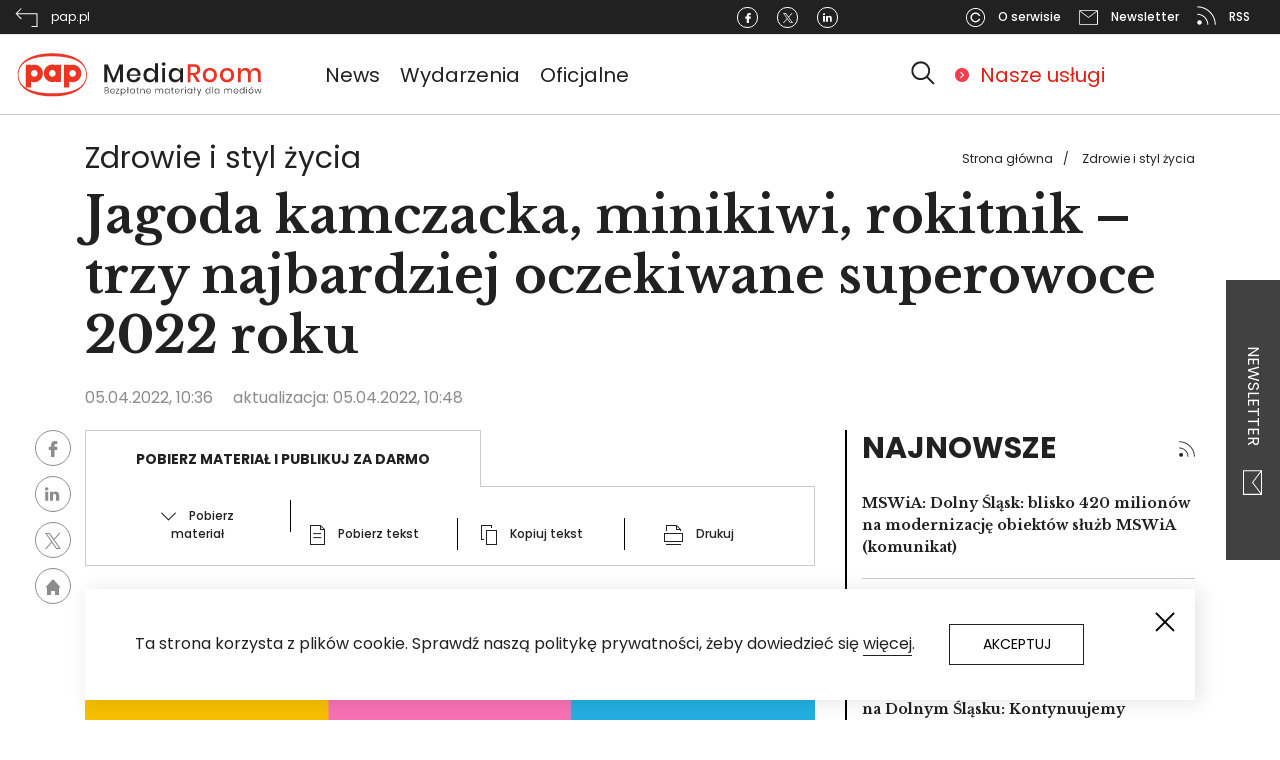

--- FILE ---
content_type: text/html; charset=UTF-8
request_url: https://pap-mediaroom.pl/zdrowie-i-styl-zycia/jagoda-kamczacka-minikiwi-rokitnik-trzy-najbardziej-oczekiwane-superowoce-2022
body_size: 25351
content:
<!DOCTYPE html>
<html lang="pl" dir="ltr" prefix="content: http://purl.org/rss/1.0/modules/content/  dc: http://purl.org/dc/terms/  foaf: http://xmlns.com/foaf/0.1/  og: http://ogp.me/ns#  rdfs: http://www.w3.org/2000/01/rdf-schema#  schema: http://schema.org/  sioc: http://rdfs.org/sioc/ns#  sioct: http://rdfs.org/sioc/types#  skos: http://www.w3.org/2004/02/skos/core#  xsd: http://www.w3.org/2001/XMLSchema# ">
  <head>
    <!-- Global site tag (gtag.js) - Google Analytics -->
    <script async src="https://www.googletagmanager.com/gtag/js?id=G-ZZR4CCMPMY"></script>
    <script>
      window.dataLayer = window.dataLayer || [];
      function gtag(){dataLayer.push(arguments);}
      gtag('js', new Date());

      gtag('config', 'G-ZZR4CCMPMY');
    </script>

    <meta charset="utf-8" />
<script></script><script async src="https://securepubads.g.doubleclick.net/tag/js/gpt.js"></script><script> window.googletag = window.googletag || {cmd: []}; googletag.cmd.push(function() { googletag.defineSlot("/3468916/centrumprasowe.pap.pl_strona_glowna_750x200", [750,200], "div-gpt-ad-1595329991039-0").addService(googletag.pubads());googletag.pubads().addEventListener("slotRenderEnded", function(event) {
    if (event.slot.getSlotElementId() == "div-gpt-ad-1595329991039-0") {
        if (!event.isEmpty && !((event.slot.getSlotElementId() == "div-gpt-ad-1645790298847-0") || (event.slot.getSlotElementId() == "div-gpt-ad-1645790356066-0"))) {
        jQuery("#div-gpt-ad-1595329991039-0").before("<span>Reklama</span>");
        }
    }
});googletag.defineSlot("/3468916/centrumprasowe.pap.pl_750x200", [750,200], "div-gpt-ad-1595330086175-0").addService(googletag.pubads());googletag.pubads().addEventListener("slotRenderEnded", function(event) {
    if (event.slot.getSlotElementId() == "div-gpt-ad-1595330086175-0") {
        if (!event.isEmpty && !((event.slot.getSlotElementId() == "div-gpt-ad-1645790298847-0") || (event.slot.getSlotElementId() == "div-gpt-ad-1645790356066-0"))) {
        jQuery("#div-gpt-ad-1595330086175-0").before("<span>Reklama</span>");
        }
    }
});googletag.defineSlot("/3468916/centrumprasowe.pap.pl_300x250", [300,250], "div-gpt-ad-1595330176581-0").addService(googletag.pubads());googletag.pubads().addEventListener("slotRenderEnded", function(event) {
    if (event.slot.getSlotElementId() == "div-gpt-ad-1595330176581-0") {
        if (!event.isEmpty && !((event.slot.getSlotElementId() == "div-gpt-ad-1645790298847-0") || (event.slot.getSlotElementId() == "div-gpt-ad-1645790356066-0"))) {
        jQuery("#div-gpt-ad-1595330176581-0").before("<span>Reklama</span>");
        }
    }
});googletag.defineSlot("/3468916/centrumprasowe.pap.pl_strona_glowna_300x250", [300,250], "div-gpt-ad-1595330241606-0").addService(googletag.pubads());googletag.pubads().addEventListener("slotRenderEnded", function(event) {
    if (event.slot.getSlotElementId() == "div-gpt-ad-1595330241606-0") {
        if (!event.isEmpty && !((event.slot.getSlotElementId() == "div-gpt-ad-1645790298847-0") || (event.slot.getSlotElementId() == "div-gpt-ad-1645790356066-0"))) {
        jQuery("#div-gpt-ad-1595330241606-0").before("<span>Reklama</span>");
        }
    }
});googletag.defineSlot("/3468916/pap-mediaroom.pl_350x122", [350,122], "div-gpt-ad-1645790298847-0").addService(googletag.pubads());googletag.pubads().addEventListener("slotRenderEnded", function(event) {
    if (event.slot.getSlotElementId() == "div-gpt-ad-1645790298847-0") {
        if (!event.isEmpty && !((event.slot.getSlotElementId() == "div-gpt-ad-1645790298847-0") || (event.slot.getSlotElementId() == "div-gpt-ad-1645790356066-0"))) {
        jQuery("#div-gpt-ad-1645790298847-0").before("<span>Reklama</span>");
        }
    }
});googletag.defineSlot("/3468916/pap-mediaroom.pl_350x122_prawa_szpalta2", [350,122], "div-gpt-ad-1645790356066-0").addService(googletag.pubads());googletag.pubads().addEventListener("slotRenderEnded", function(event) {
    if (event.slot.getSlotElementId() == "div-gpt-ad-1645790356066-0") {
        if (!event.isEmpty && !((event.slot.getSlotElementId() == "div-gpt-ad-1645790298847-0") || (event.slot.getSlotElementId() == "div-gpt-ad-1645790356066-0"))) {
        jQuery("#div-gpt-ad-1645790356066-0").before("<span>Reklama</span>");
        }
    }
});googletag.pubads().enableSingleRequest(); googletag.pubads().collapseEmptyDivs(true);googletag.companionAds().setRefreshUnfilledSlots(true);googletag.pubads().enableVideoAds();googletag.enableServices(); }); </script></script>
<link rel="canonical" href="https://pap-mediaroom.pl/zdrowie-i-styl-zycia/jagoda-kamczacka-minikiwi-rokitnik-trzy-najbardziej-oczekiwane-superowoce-2022" />
<meta name="description" content="Kantar zapytał Polaków o to, które mniej znane owoce i warzywa, uprawiane w naszym kraju, chcieliby spróbować? Gatunkiem najchętniej wskazywanym jest jagoda kamczacka. Chęć spróbowania „kamczatki” zadeklarowało 21% dorosłych Polaków, czyli 6.784.358 osób. Wśród trzech najbardziej oczekiwanych owoców jagodowych znalazły się jeszcze minikiwi (14%) i rokitnik (11%)." />
<meta property="og:site_name" content="PAP MediaRoom portal." />
<meta property="og:type" content="article" />
<meta property="og:url" content="https://pap-mediaroom.pl/zdrowie-i-styl-zycia/jagoda-kamczacka-minikiwi-rokitnik-trzy-najbardziej-oczekiwane-superowoce-2022" />
<meta property="og:title" content="Jagoda kamczacka, minikiwi, rokitnik – trzy najbardziej oczekiwane superowoce 2022 roku" />
<meta property="og:description" content="Kantar zapytał Polaków o to, które mniej znane owoce i warzywa, uprawiane w naszym kraju, chcieliby spróbować? Gatunkiem najchętniej wskazywanym jest jagoda kamczacka. Chęć spróbowania „kamczatki” zadeklarowało 21% dorosłych Polaków, czyli 6.784.358 osób. Wśród trzech najbardziej oczekiwanych owoców jagodowych znalazły się jeszcze minikiwi (14%) i rokitnik (11%)." />
<meta property="og:image" content="https://pap-mediaroom.pl/sites/default/files/styles/open_article_750/public/attachments/202204/DOC.20220405.42116559.1.jpg?itok=geMo1uQE" />
<meta property="og:image:url" content="https://pap-mediaroom.pl/sites/default/files/styles/open_article_750/public/attachments/202204/DOC.20220405.42116559.1.jpg?itok=geMo1uQE" />
<meta property="og:image:secure_url" content="https://pap-mediaroom.pl/sites/default/files/styles/open_article_750/public/attachments/202204/DOC.20220405.42116559.1.jpg?itok=geMo1uQE" />
<meta name="twitter:card" content="summary" />
<meta name="twitter:description" content="Kantar zapytał Polaków o to, które mniej znane owoce i warzywa, uprawiane w naszym kraju, chcieliby spróbować? Gatunkiem najchętniej wskazywanym jest jagoda kamczacka. Chęć spróbowania „kamczatki” zadeklarowało 21% dorosłych Polaków, czyli 6.784.358 osób. Wśród trzech najbardziej oczekiwanych owoców jagodowych znalazły się jeszcze minikiwi (14%) i rokitnik (11%)." />
<meta name="twitter:title" content="Jagoda kamczacka, minikiwi, rokitnik – trzy najbardziej oczekiwane superowoce 2022 roku" />
<meta name="twitter:url" content="https://pap-mediaroom.pl/zdrowie-i-styl-zycia/jagoda-kamczacka-minikiwi-rokitnik-trzy-najbardziej-oczekiwane-superowoce-2022" />
<meta name="twitter:image" content="https://pap-mediaroom.pl/sites/default/files/styles/open_article_750/public/attachments/202204/DOC.20220405.42116559.1.jpg?itok=geMo1uQE" />
<meta name="Generator" content="Drupal 8 (https://www.drupal.org)" />
<meta name="MobileOptimized" content="width" />
<meta name="HandheldFriendly" content="true" />
<meta name="viewport" content="width=device-width, initial-scale=1, shrink-to-fit=no" />
<meta http-equiv="x-ua-compatible" content="ie=edge" />
<link rel="shortcut icon" href="/themes/custom/centrumprasowe/favicon.ico" type="image/vnd.microsoft.icon" />

    <title>Jagoda kamczacka, minikiwi, rokitnik – trzy najbardziej oczekiwane superowoce 2022 roku  | PAP MediaRoom portal.</title>
    <link rel="stylesheet" media="all" href="/sites/default/files/css/css_lrTSzi23sYzoL9DnqkJOz_su-7mXwZ1ydh3jtzdTdlo.css" />
<link rel="stylesheet" media="all" href="/sites/default/files/css/css_2Hdy1uQcpYVkNbdlUMwjkofe0GLc4zZ19HpfCV1R3AI.css" />
<link rel="stylesheet" media="print" href="/sites/default/files/css/css_Y4H_4BqmgyCtG7E7YdseTs2qvy9C34c51kBamDdgark.css" />

    
<!--[if lte IE 8]>
<script src="/sites/default/files/js/js_VtafjXmRvoUgAzqzYTA3Wrjkx9wcWhjP0G4ZnnqRamA.js"></script>
<![endif]-->


      <link href="https://fonts.googleapis.com/css?family=Poppins:100,100i,200,200i,300,300i,400,400i,500,500i,600,600i,700,700i,800,800i,900,900i&display=swap&subset=latin-ext"
            rel="stylesheet">
      <link href="https://fonts.googleapis.com/css?family=Libre+Baskerville:400,400i,700&display=swap&subset=latin-ext"
            rel="stylesheet">

      <!-- (C)2000-2013 Gemius SA - gemiusAudience / pp.pap.pl / centrumprasowe.pap.pl -->
      <script type="text/javascript">
        <!--//--><![CDATA[//><!--
        var pp_gemius_identifier = 'd1BAsgbDR3G32aMSyfhjtIXyfcARF_9EtQdNhaZ1Omr.S7';
        // lines below shouldn't be edited
        function gemius_pending(i) { window[i] = window[i] || function() {var x = window[i+'_pdata'] = window[i+'_pdata'] || []; x[x.length]=arguments;};};
        gemius_pending('gemius_hit'); gemius_pending('gemius_event'); gemius_pending('pp_gemius_hit'); gemius_pending('pp_gemius_event');
        (function(d,t) {try {var gt=d.createElement(t),s=d.getElementsByTagName(t)[0],l='http'+((location.protocol=='https:')?'s':''); gt.setAttribute('async','async');
          gt.setAttribute('defer','defer'); gt.src=l+'://gapl.hit.gemius.pl/xgemius.js'; s.parentNode.insertBefore(gt,s);} catch (e) {}})(document,'script');
        //--><!]]>
      </script>
      <!-- Facebook Pixel Code -->

<script>

    !function (f, b, e, v, n, t, s) {
        if (f.fbq) return;
        n = f.fbq = function () {
            n.callMethod ?

                n.callMethod.apply(n, arguments) : n.queue.push(arguments)
        };

        if (!f._fbq) f._fbq = n;
        n.push = n;
        n.loaded = !0;
        n.version = '2.0';

        n.queue = [];
        t = b.createElement(e);
        t.async = !0;

        t.src = v;
        s = b.getElementsByTagName(e)[0];

        s.parentNode.insertBefore(t, s)
    }(window, document, 'script',

        'https://connect.facebook.net/en_US/fbevents.js');

    fbq('init', '493606098684824');

    fbq('track', 'PageView');

</script>

<noscript><img height="1" width="1" style="display:none"

               src="https://www.facebook.com/tr?id=493606098684824&ev=PageView&noscript=1"

    /></noscript>

<!-- End Facebook Pixel Code -->  </head>
  <body class="layout-one-sidebar layout-sidebar-first page-node-540636 path-node node--type-article">
    <a href="#main-content" class="visually-hidden focusable skip-link">
      Przejdź do treści
    </a>
    
      <div class="dialog-off-canvas-main-canvas" data-off-canvas-main-canvas>
    
<svg style="display:none" xmlns="http://www.w3.org/2000/svg">
  <symbol id="logo" viewbox="0 0 406.3 81.5">

    <path fill-rule="evenodd" clip-rule="evenodd" fill="#ED3424"
          d="M60.2 5.4c31.1 0 56.4 11.2 56.4 35.1 0 24-25.4 35.1-56.4 35.1S3.8 64.4 3.8 40.5c0-24 25.6-35.1 56.4-35.1m0 65.3C30 70.5 5 62.8 5.1 40.5 5.2 18.2 29.8 10 60.2 10.2c30.4.2 55 8 55.1 30.3.1 22.3-24.8 30.4-55.1 30.2m-29.3-38c-3 0-5.5 2.5-5.5 5.5s2.5 5.5 5.5 5.5 5.4-2.5 5.4-5.5-2.4-5.5-5.4-5.5m-14-8.8h8.6V25c1.7-.7 3.5-1.1 5.5-1.1 7.7 0 14 6.4 14 14.3 0 7.8-6.3 14.3-14 14.3-1.9 0-3.8-.4-5.5-1.1v9.9h-8.6V23.9zm43.4 8.7c-3 0-5.5 2.5-5.5 5.5s2.5 5.5 5.5 5.5 5.4-2.4 5.4-5.5c0-3-2.4-5.5-5.4-5.5m5.4-8.7h8.6v28.3h-8.6v-1c-1.7.7-3.5 1.1-5.4 1.1-7.7 0-14-6.4-14-14.3s6.3-14.3 14-14.3c1.9 0 3.8.4 5.4 1.1v-.9zm27.7 8.8c-3.1 0-5.5 2.5-5.5 5.5s2.4 5.5 5.5 5.5c3 0 5.4-2.5 5.4-5.5s-2.4-5.5-5.4-5.5m-14.1-8.8H88V25c1.7-.7 3.5-1.1 5.5-1.1 7.7 0 14 6.4 14 14.3 0 7.8-6.3 14.3-14 14.3-1.9 0-3.8-.4-5.5-1.1v9.9h-8.6V23.9z"/>
    <path fill="#231F20"
          d="M175.3 23.6v28.8h-4.7V30.8l-8.4 21.6h-4.1l-8.4-21.6v21.6H145V23.6h5.7l9.5 23 9.4-23zM203.8 41.9h-17.6c.1 2.3.7 4.1 2 5.2 1.2 1.1 2.7 1.7 4.5 1.7 1.6 0 2.9-.4 4-1.2 1.1-.8 1.8-1.9 2-3.2h5.1c-.3 1.6-.9 3-1.9 4.3-1 1.2-2.2 2.2-3.8 2.9-1.5.7-3.3 1.1-5.2 1.1-2.2 0-4.2-.5-5.9-1.4-1.7-.9-3-2.3-4-4.1-1-1.8-1.5-3.9-1.5-6.3s.5-4.4 1.5-6.2c1-1.8 2.3-3.1 4-4.1 1.7-.9 3.7-1.4 5.9-1.4s4.2.5 5.9 1.4c1.7.9 3 2.2 3.9 3.8.9 1.6 1.3 3.4 1.3 5.4-.1.8-.1 1.5-.2 2.1m-5.4-5.9c-.6-1-1.3-1.8-2.3-2.2-1-.5-2.1-.7-3.2-.7-1.9 0-3.4.6-4.6 1.7-1.2 1.1-1.9 2.8-2 5h13c-.1-1.6-.3-2.8-.9-3.8M224.4 30.8c1.5 1 2.5 2.4 3.1 4.1V21.7h4.8v30.7h-4.8v-5.3c-.6 1.7-1.6 3-3.1 4.1-1.5 1-3.2 1.5-5.3 1.5-2 0-3.8-.5-5.3-1.4-1.6-.9-2.8-2.3-3.7-4.1-.9-1.8-1.3-3.9-1.3-6.3s.4-4.4 1.3-6.2c.9-1.8 2.1-3.1 3.7-4.1 1.6-.9 3.3-1.4 5.3-1.4 2.1 0 3.8.6 5.3 1.6m-8.9 4.6c-1.3 1.3-1.9 3.2-1.9 5.5s.6 4.2 1.9 5.5c1.3 1.3 2.9 2 5 2 1.3 0 2.5-.3 3.6-.9 1-.6 1.9-1.5 2.5-2.6.6-1.1.9-2.5.9-4s-.3-2.8-.9-4c-.6-1.1-1.4-2-2.5-2.7-1.1-.6-2.2-.9-3.6-.9-2.1.1-3.7.8-5 2.1M239.5 20.9c.6-.5 1.3-.8 2.2-.8.9 0 1.7.3 2.2.8.6.5.8 1.2.8 2s-.3 1.5-.8 2c-.6.5-1.3.7-2.2.7-.9 0-1.6-.2-2.2-.7-.6-.5-.8-1.1-.8-2 0-.8.3-1.5.8-2m4.6 31.5h-4.7V29.5h4.7v22.9zM265.6 30.8c1.5 1 2.5 2.4 3.1 4.1v-5.3h4.7v22.8h-4.7v-5.3c-.6 1.7-1.6 3-3.1 4.1-1.5 1-3.2 1.5-5.3 1.5-2 0-3.8-.5-5.3-1.4-1.6-.9-2.8-2.3-3.7-4.1-.9-1.8-1.3-3.9-1.3-6.3s.4-4.4 1.3-6.2c.9-1.8 2.1-3.1 3.7-4.1 1.6-.9 3.3-1.4 5.3-1.4s3.8.6 5.3 1.6m-8.9 4.6c-1.3 1.3-1.9 3.2-1.9 5.5s.6 4.2 1.9 5.5c1.3 1.3 2.9 2 5 2 1.3 0 2.5-.3 3.6-.9 1-.6 1.9-1.5 2.5-2.6.6-1.1.9-2.5.9-4s-.3-2.8-.9-4c-.6-1.1-1.4-2-2.5-2.7-1.1-.6-2.2-.9-3.6-.9-2.1.1-3.8.8-5 2.1"/>
    <path fill="#ED3424"
          d="M296.2 52.4l-7.3-11.7h-3.4v11.7h-4.7V23.1h10.3c3.3 0 5.9.8 7.6 2.4 1.7 1.6 2.6 3.8 2.6 6.5 0 2.3-.6 4.2-1.9 5.6-1.3 1.5-3.1 2.4-5.6 2.8l7.7 11.9h-5.3zm-10.7-15.1h5.2c3.8 0 5.7-1.7 5.7-5.1 0-1.6-.5-2.9-1.4-3.8-.9-.9-2.4-1.3-4.3-1.3h-5.2v10.2zM323 30.6c1.8.9 3.2 2.3 4.1 4.1 1 1.8 1.5 3.8 1.5 6.2 0 2.4-.5 4.5-1.5 6.3-1 1.8-2.4 3.1-4.1 4.1-1.8.9-3.8 1.4-6 1.4s-4.2-.5-6-1.4c-1.8-.9-3.1-2.3-4.1-4.1-1-1.8-1.5-3.9-1.5-6.2 0-2.4.5-4.4 1.5-6.2 1-1.8 2.4-3.1 4.1-4.1 1.8-.9 3.7-1.4 6-1.4 2.3-.1 4.3.4 6 1.3m-9.3 3.6c-1 .6-1.8 1.4-2.5 2.5-.6 1.1-.9 2.6-.9 4.2 0 1.7.3 3.1.9 4.2.6 1.1 1.4 2 2.5 2.5 1 .6 2.1.8 3.4.8 1.2 0 2.3-.3 3.4-.8 1-.6 1.8-1.4 2.5-2.5.6-1.1.9-2.5.9-4.2 0-1.7-.3-3.1-.9-4.2-.6-1.1-1.4-2-2.5-2.5-1-.6-2.1-.8-3.4-.8-1.2-.1-2.4.2-3.4.8M351 30.6c1.8.9 3.2 2.3 4.1 4.1 1 1.8 1.5 3.8 1.5 6.2 0 2.4-.5 4.5-1.5 6.3-1 1.8-2.4 3.1-4.1 4.1-1.8.9-3.8 1.4-6 1.4s-4.2-.5-5.9-1.4-3.1-2.3-4.1-4.1c-1-1.8-1.5-3.9-1.5-6.2 0-2.4.5-4.4 1.5-6.2 1-1.8 2.4-3.1 4.1-4.1 1.8-.9 3.7-1.4 5.9-1.4 2.2-.1 4.2.4 6 1.3m-9.4 3.6c-1 .6-1.8 1.4-2.5 2.5-.6 1.1-.9 2.6-.9 4.2 0 1.7.3 3.1.9 4.2.6 1.1 1.4 2 2.5 2.5 1 .6 2.1.8 3.4.8s2.3-.3 3.4-.8c1-.6 1.8-1.4 2.5-2.5.6-1.1.9-2.5.9-4.2 0-1.7-.3-3.1-.9-4.2-.6-1.1-1.4-2-2.5-2.5-1-.6-2.1-.8-3.4-.8s-2.3.2-3.4.8M397.6 31.7c1.6 1.7 2.4 4.2 2.4 7.3v13.3h-4.7V39.6c0-2-.5-3.5-1.5-4.6-1-1.1-2.4-1.6-4.1-1.6-1.9 0-3.3.6-4.4 1.8-1.1 1.2-1.6 2.9-1.6 5.2v12.2H379v-13c0-2-.5-3.5-1.5-4.6-1-1.1-2.4-1.6-4.1-1.6-1.9 0-3.3.6-4.4 1.8-1.1 1.2-1.6 2.9-1.6 5.2v12.2h-4.7V29.5h4.7v4.8c.6-1.7 1.5-2.9 2.9-3.8 1.4-.9 2.9-1.3 4.8-1.3s3.6.5 5 1.4c1.4.9 2.4 2.3 3 4.1.7-1.7 1.7-3.1 3.2-4 1.5-1 3.1-1.5 5-1.5 2.5 0 4.6.8 6.3 2.5"/>
    <path class="hide" fill="#231F20"
          d="M151.6 66.5c.4.5.6 1 .6 1.6 0 .8-.3 1.5-.8 1.9-.6.5-1.3.7-2.4.7h-3.5v-10h3.4c1 0 1.8.2 2.3.7.5.4.8 1.1.8 1.8s-.2 1.2-.5 1.6c-.3.4-.8.7-1.3.8.5.2 1 .5 1.4.9m-5.1-1.2h2.3c.7 0 1.2-.2 1.6-.5.4-.3.5-.8.5-1.3 0-.6-.2-1-.5-1.3-.4-.3-.9-.5-1.7-.5h-2.2v3.6zm4.1 4.1c.4-.3.6-.8.6-1.4 0-.6-.2-1.1-.6-1.4-.4-.4-1-.5-1.8-.5h-2.3V70h2.3c.8 0 1.4-.2 1.8-.6M160.2 69.6c.5-.3.8-.8.8-1.4h1c-.1.8-.5 1.5-1.2 2-.6.5-1.5.8-2.4.8-.7 0-1.4-.2-2-.5-.6-.3-1-.8-1.3-1.4-.3-.6-.5-1.3-.5-2.1s.2-1.5.5-2.1c.3-.6.8-1.1 1.3-1.4.6-.3 1.2-.5 2-.5s1.4.2 2 .5c.6.3 1 .7 1.3 1.3.3.5.4 1.1.4 1.7 0 .3 0 .5-.1.7h-6.4c0 .7.1 1.2.4 1.6.3.4.6.8 1 1 .4.2.9.3 1.3.3.8 0 1.4-.2 1.9-.5m-3.1-5.5c-.4.2-.8.5-1 1-.3.4-.4 1-.4 1.6h5.5c0-.6-.1-1.2-.3-1.6-.2-.4-.6-.8-1-1-.4-.2-.9-.3-1.4-.3-.6 0-1 .1-1.4.3M165.1 70h4.3v.8H164V70l4.1-6.1h-4v-.8h5.1v.8zM177.8 63.5c.5.3 1 .8 1.3 1.4.3.6.5 1.3.5 2.1s-.2 1.5-.5 2.1c-.3.6-.7 1.1-1.3 1.4-.5.3-1.2.5-1.9.5-.8 0-1.5-.2-2-.6-.6-.4-.9-.9-1.1-1.6v5.8h-1V63.1h1v2.1c.2-.7.6-1.2 1.1-1.6.5-.4 1.2-.6 2-.6s1.4.1 1.9.5m-3.6.7c-.4.3-.8.6-1 1.1-.2.5-.4 1-.4 1.6 0 .6.1 1.2.4 1.6.2.5.6.8 1 1.1.4.3.9.4 1.5.4.9 0 1.6-.3 2.1-.8.5-.6.8-1.3.8-2.3 0-1-.3-1.7-.8-2.3-.5-.6-1.2-.8-2.1-.8-.6.1-1.1.2-1.5.4M184.9 64l-1.1.6v6.2h-1V65l-1.1.5v-.9l1.1-.5v-3.8h1v3.3l1.1-.5zM192.5 63.6c.6.4.9.9 1.1 1.6v-2.1h1v7.7h-1v-2.1c-.2.7-.6 1.2-1.1 1.6-.6.4-1.2.6-2 .6-.7 0-1.3-.2-1.9-.5-.6-.3-1-.8-1.3-1.4-.3-.6-.5-1.3-.5-2.1s.2-1.5.5-2.1c.3-.6.7-1.1 1.3-1.4.5-.3 1.2-.5 1.9-.5.8.1 1.4.3 2 .7m-3.9 1.1c-.5.6-.8 1.3-.8 2.3 0 1 .3 1.7.8 2.3.5.6 1.2.8 2.1.8.5 0 1-.1 1.5-.4.4-.3.8-.6 1-1.1.2-.5.4-1 .4-1.6 0-.6-.1-1.2-.4-1.6-.3-.5-.6-.8-1-1.1-.4-.3-.9-.4-1.5-.4-.8 0-1.5.2-2.1.8M201.3 69.9v.9h-.9c-.7 0-1.3-.2-1.7-.5-.4-.4-.6-1-.6-1.8V64H197v-.9h1.2v-2h1v2h2.1v.9h-2.1v4.6c0 .5.1.9.3 1.1.2.2.5.3 1 .3h.8zM209.9 63.8c.6.6.8 1.4.8 2.5v4.5h-1v-4.4c0-.8-.2-1.5-.6-1.9-.4-.5-1-.7-1.7-.7-.8 0-1.4.2-1.8.7-.5.5-.7 1.2-.7 2.2v4.1h-1v-7.7h1V65c.2-.7.6-1.2 1.1-1.5.5-.3 1.1-.5 1.8-.5.8-.1 1.5.2 2.1.8M219 69.6c.5-.3.8-.8.8-1.4h1c-.1.8-.5 1.5-1.2 2-.6.5-1.5.8-2.4.8-.7 0-1.4-.2-2-.5-.6-.3-1-.8-1.3-1.4-.3-.6-.5-1.3-.5-2.1s.2-1.5.5-2.1c.3-.6.8-1.1 1.3-1.4.6-.3 1.2-.5 2-.5s1.4.2 2 .5c.6.3 1 .7 1.3 1.3.3.5.4 1.1.4 1.7 0 .3 0 .5-.1.7h-6.4c0 .7.1 1.2.4 1.6.3.4.6.8 1 1 .4.2.9.3 1.3.3.8 0 1.4-.2 1.9-.5m-3.1-5.5c-.4.2-.8.5-1 1-.3.4-.4 1-.4 1.6h5.5c0-.6-.1-1.2-.3-1.6-.2-.4-.6-.8-1-1-.4-.2-.9-.3-1.4-.3-.5 0-1 .1-1.4.3M240.1 63.8c.6.6.8 1.4.8 2.5v4.5h-1v-4.4c0-.8-.2-1.5-.6-1.9-.4-.4-1-.7-1.7-.7s-1.3.2-1.8.7c-.4.5-.7 1.2-.7 2.2v4.1h-1v-4.4c0-.8-.2-1.5-.6-1.9-.4-.4-1-.7-1.7-.7s-1.3.2-1.8.7c-.4.5-.7 1.2-.7 2.2v4.1h-1v-7.7h1v1.8c.2-.7.5-1.1 1-1.5.5-.3 1.1-.5 1.7-.5.7 0 1.3.2 1.8.5.5.4.8.9 1 1.6.2-.7.6-1.2 1.1-1.6.5-.4 1.1-.5 1.8-.5 1.2 0 1.9.3 2.4.9M249.3 63.6c.6.4.9.9 1.1 1.6v-2.1h1v7.7h-1v-2.1c-.2.7-.6 1.2-1.1 1.6-.6.4-1.2.6-2 .6-.7 0-1.3-.2-1.9-.5-.6-.3-1-.8-1.3-1.4-.3-.6-.5-1.3-.5-2.1s.2-1.5.5-2.1c.3-.6.7-1.1 1.3-1.4.5-.3 1.2-.5 1.9-.5.8.1 1.5.3 2 .7m-3.8 1.1c-.5.6-.8 1.3-.8 2.3 0 1 .3 1.7.8 2.3.5.6 1.2.8 2.1.8.5 0 1-.1 1.5-.4.4-.3.8-.6 1-1.1.2-.5.4-1 .4-1.6 0-.6-.1-1.2-.4-1.6-.3-.5-.6-.8-1-1.1-.4-.3-.9-.4-1.5-.4-.9 0-1.6.2-2.1.8M258.2 69.9v.9h-.9c-.7 0-1.3-.2-1.7-.5-.4-.4-.6-1-.6-1.8V64h-1.2v-.9h1.2v-2h1v2h2.1v.9H256v4.6c0 .5.1.9.3 1.1.2.2.5.3 1 .3h.9zM265.6 69.6c.5-.3.8-.8.8-1.4h1c-.1.8-.5 1.5-1.2 2-.6.5-1.5.8-2.4.8-.7 0-1.4-.2-2-.5-.6-.3-1-.8-1.3-1.4-.3-.6-.5-1.3-.5-2.1s.2-1.5.5-2.1c.3-.6.8-1.1 1.3-1.4.6-.3 1.2-.5 2-.5s1.4.2 2 .5c.6.3 1 .7 1.3 1.3.3.5.4 1.1.4 1.7 0 .3 0 .5-.1.7H261c0 .7.1 1.2.4 1.6.3.4.6.8 1 1 .4.2.9.3 1.3.3.8 0 1.4-.2 1.9-.5m-3.1-5.5c-.4.2-.8.5-1 1-.3.4-.4 1-.4 1.6h5.5c0-.6-.1-1.2-.3-1.6-.2-.4-.6-.8-1-1-.4-.2-.9-.3-1.4-.3-.5 0-1 .1-1.4.3M272.5 63.4c.5-.3 1.1-.5 1.8-.5V64h-.3c-.7 0-1.4.2-1.9.6-.5.4-.7 1.1-.7 2v4.2h-1v-7.7h1v1.6c.2-.6.6-1 1.1-1.3M276.6 60.3c.1-.1.3-.2.5-.2s.4.1.5.2c.1.1.2.3.2.5s-.1.4-.2.5c-.1.1-.3.2-.5.2s-.4-.1-.5-.2c-.1-.1-.2-.3-.2-.5s.1-.4.2-.5m1.1 10.5h-1v-7.7h1v7.7zM286.1 63.6c.6.4.9.9 1.1 1.6v-2.1h1v7.7h-1v-2.1c-.2.7-.6 1.2-1.1 1.6-.6.4-1.2.6-2 .6-.7 0-1.3-.2-1.9-.5-.6-.3-1-.8-1.3-1.4-.3-.6-.5-1.3-.5-2.1s.2-1.5.5-2.1c.3-.6.7-1.1 1.3-1.4.5-.3 1.2-.5 1.9-.5.8.1 1.4.3 2 .7m-3.9 1.1c-.5.6-.8 1.3-.8 2.3 0 1 .3 1.7.8 2.3.5.6 1.2.8 2.1.8.5 0 1-.1 1.5-.4.4-.3.8-.6 1-1.1.2-.5.4-1 .4-1.6 0-.6-.1-1.2-.4-1.6-.3-.5-.6-.8-1-1.1-.4-.3-.9-.4-1.5-.4-.8 0-1.5.2-2.1.8M293.9 64l-1.1.6v6.2h-1V65l-1.2.5v-.9l1.2-.5v-3.8h1v3.3l1.1-.5zM296.9 63.1l2.7 6.4 2.5-6.4h1.1l-4.5 11.4h-1.2l1.6-3.8-3.3-7.6zM315.6 63.6c.6.4.9.9 1.1 1.6v-4.9h1v10.5h-1v-2.1c-.2.7-.6 1.2-1.1 1.6-.6.4-1.2.6-2 .6-.7 0-1.3-.2-1.9-.5-.6-.3-1-.8-1.3-1.4-.3-.6-.5-1.3-.5-2.1s.2-1.5.5-2.1c.3-.6.7-1.1 1.3-1.4.5-.3 1.2-.5 1.9-.5.8.1 1.4.3 2 .7m-3.8 1.1c-.5.6-.8 1.3-.8 2.3 0 1 .3 1.7.8 2.3.5.6 1.2.8 2.1.8.5 0 1-.1 1.5-.4.4-.3.8-.6 1-1.1.2-.5.4-1 .4-1.6 0-.6-.1-1.2-.4-1.6-.3-.5-.6-.8-1-1.1-.4-.3-.9-.4-1.5-.4-.9 0-1.6.2-2.1.8M320.9 60.3h1v10.5h-1zM330.4 63.6c.6.4.9.9 1.1 1.6v-2.1h1v7.7h-1v-2.1c-.2.7-.6 1.2-1.1 1.6-.6.4-1.2.6-2 .6-.7 0-1.3-.2-1.9-.5-.6-.3-1-.8-1.3-1.4-.3-.6-.5-1.3-.5-2.1s.2-1.5.5-2.1c.3-.6.7-1.1 1.3-1.4.5-.3 1.2-.5 1.9-.5.8.1 1.4.3 2 .7m-3.8 1.1c-.5.6-.8 1.3-.8 2.3 0 1 .3 1.7.8 2.3.5.6 1.2.8 2.1.8.5 0 1-.1 1.5-.4.4-.3.8-.6 1-1.1.2-.5.4-1 .4-1.6 0-.6-.1-1.2-.4-1.6-.3-.5-.6-.8-1-1.1-.4-.3-.9-.4-1.5-.4-.9 0-1.6.2-2.1.8M352.1 63.8c.6.6.8 1.4.8 2.5v4.5h-1v-4.4c0-.8-.2-1.5-.6-1.9-.4-.4-1-.7-1.7-.7s-1.3.2-1.8.7c-.4.5-.7 1.2-.7 2.2v4.1h-1v-4.4c0-.8-.2-1.5-.6-1.9-.4-.4-1-.7-1.7-.7s-1.3.2-1.8.7c-.4.5-.7 1.2-.7 2.2v4.1h-1v-7.7h1v1.8c.2-.7.5-1.1 1-1.5.5-.3 1.1-.5 1.7-.5.7 0 1.3.2 1.8.5.5.4.8.9 1 1.6.2-.7.6-1.2 1.1-1.6.5-.4 1.1-.5 1.8-.5 1.1 0 1.8.3 2.4.9M361.2 69.6c.5-.3.8-.8.9-1.4h1c-.1.8-.5 1.5-1.2 2-.6.5-1.5.8-2.4.8-.7 0-1.4-.2-2-.5-.6-.3-1-.8-1.3-1.4-.3-.6-.5-1.3-.5-2.1s.2-1.5.5-2.1c.3-.6.8-1.1 1.3-1.4.6-.3 1.2-.5 2-.5s1.4.2 2 .5c.6.3 1 .7 1.3 1.3.3.5.4 1.1.4 1.7 0 .3 0 .5-.1.7h-6.4c0 .7.1 1.2.4 1.6.3.4.6.8 1 1 .4.2.9.3 1.3.3.7 0 1.3-.2 1.8-.5m-3.1-5.5c-.4.2-.8.5-1 1-.3.4-.4 1-.4 1.6h5.5c0-.6-.1-1.2-.3-1.6-.2-.4-.6-.8-1-1-.4-.2-.9-.3-1.4-.3-.5 0-1 .1-1.4.3M371.2 63.6c.6.4.9.9 1.1 1.6v-4.9h1v10.5h-1v-2.1c-.2.7-.6 1.2-1.1 1.6-.6.4-1.2.6-2 .6-.7 0-1.3-.2-1.9-.5-.6-.3-1-.8-1.3-1.4-.3-.6-.5-1.3-.5-2.1s.2-1.5.5-2.1c.3-.6.7-1.1 1.3-1.4.5-.3 1.2-.5 1.9-.5.7.1 1.4.3 2 .7m-3.9 1.1c-.5.6-.8 1.3-.8 2.3 0 1 .3 1.7.8 2.3.5.6 1.2.8 2.1.8.5 0 1-.1 1.5-.4.4-.3.8-.6 1-1.1.2-.5.4-1 .4-1.6 0-.6-.1-1.2-.4-1.6-.3-.5-.6-.8-1-1.1-.4-.3-.9-.4-1.5-.4-.8 0-1.5.2-2.1.8M376.5 60.3c.1-.1.3-.2.5-.2s.4.1.5.2c.1.1.2.3.2.5s-.1.4-.2.5c-.1.1-.3.2-.5.2s-.4-.1-.5-.2c-.1-.1-.2-.3-.2-.5s0-.4.2-.5m1 10.5h-1v-7.7h1v7.7zM386.1 63.5c.6.3 1 .8 1.4 1.4.3.6.5 1.3.5 2.1s-.2 1.5-.5 2.1c-.3.6-.8 1.1-1.4 1.4-.6.3-1.2.5-2 .5-.7 0-1.4-.2-2-.5-.6-.3-1-.8-1.4-1.4-.3-.6-.5-1.3-.5-2.1s.2-1.5.5-2.1c.3-.6.8-1.1 1.4-1.4.6-.3 1.2-.5 2-.5s1.5.1 2 .5m-3.4.7c-.4.2-.8.6-1 1-.3.5-.4 1-.4 1.7s.1 1.3.4 1.7c.3.5.6.8 1 1 .4.2.9.3 1.4.3.5 0 1-.1 1.4-.3.4-.2.8-.6 1-1 .3-.5.4-1 .4-1.7s-.1-1.3-.4-1.7c-.3-.5-.6-.8-1-1-.4-.2-.9-.3-1.4-.3-.4-.1-.9.1-1.4.3m3.9-3.5l-2.9 1.7v-.7l2.9-1.8v.8zM401.1 63.1l-2.3 7.7h-1l-2.4-6.6-2.3 6.6h-1l-2.3-7.7h1l1.8 6.7 2.4-6.7h1l2.3 6.7 1.8-6.7z"/>
  </symbol>
</svg>

<svg style="display:none" xmlns="http://www.w3.org/2000/svg">
  <symbol id="backToPap" viewbox="0 0 23 19">
    <polygon points="2.3,5.2 6.7,0.8 6,0.1 0.5,5.7 6,11.3 6.7,10.6 2.3,6.2 21.5,6.2 21.5,17.9 16.6,17.9 16.6,18.9
                22.5,18.9 22.5,5.2 		"/>
  </symbol>
</svg>
<svg style="display:none" xmlns="http://www.w3.org/2000/svg">
  <symbol id="facebook" viewbox="0 0 96.124 96.123">
    <path
      d="M72.089,0.02L59.624,0C45.62,0,36.57,9.285,36.57,23.656v10.907H24.037c-1.083,0-1.96,0.878-1.96,1.961v15.803 c0,1.083,0.878,1.96,1.96,1.96h12.533v39.876c0,1.083,0.877,1.96,1.96,1.96h16.352c1.083,0,1.96-0.878,1.96-1.96V54.287h14.654 c1.083,0,1.96-0.877,1.96-1.96l0.006-15.803c0-0.52-0.207-1.018-0.574-1.386c-0.367-0.368-0.867-0.575-1.387-0.575H56.842v-9.246 c0-4.444,1.059-6.7,6.848-6.7l8.397-0.003c1.082,0,1.959-0.878,1.959-1.96V1.98C74.046,0.899,73.17,0.022,72.089,0.02z">
    </path>
  </symbol>
</svg>
<svg style="display:none" xmlns="http://www.w3.org/2000/svg">
  <symbol id="twitter" viewbox="0 0 300 300">
    <path d="M178.57 127.15 290.27 0h-26.46l-97.03 110.38L89.34 0H0l117.13 166.93L0 300.25h26.46l102.4-116.59 81.8 116.59h89.34M36.01 19.54H76.66l187.13 262.13h-40.66"/>
  </symbol>
</svg>
<svg style="display:none" xmlns="http://www.w3.org/2000/svg">
  <symbol id="linkedin" viewbox="0 0 486.392 486.392">
    <path d="M430.117,261.543V420.56h-92.188V272.193c0-37.271-13.334-62.707-46.703-62.707
				c-25.473,0-40.632,17.142-47.301,33.724c-2.432,5.928-3.058,14.179-3.058,22.477V420.56h-92.219c0,0,1.242-251.285,0-277.32h92.21
				v39.309c-0.187,0.294-0.43,0.611-0.606,0.896h0.606v-0.896c12.251-18.869,34.13-45.824,83.102-45.824
				C384.633,136.724,430.117,176.361,430.117,261.543z M52.183,9.558C20.635,9.558,0,30.251,0,57.463
				c0,26.619,20.038,47.94,50.959,47.94h0.616c32.159,0,52.159-21.317,52.159-47.94C103.128,30.251,83.734,9.558,52.183,9.558z
				 M5.477,420.56h92.184v-277.32H5.477V420.56z"/>
  </symbol>
</svg>
<svg style="display:none" xmlns="http://www.w3.org/2000/svg">
  <symbol id="copyright" viewbox="0 0 21 21">
    <path d="M20.9,8.7c-0.7-4.3-4.2-7.9-8.6-8.6C8.9-0.4,5.5,0.7,3.1,3.1c-2.4,2.4-3.5,5.8-2.9,9.2
				c0.7,4.3,4.2,7.9,8.6,8.6C9.3,21,9.9,21,10.5,21c2.8,0,5.4-1.1,7.4-3.1C20.3,15.5,21.4,12.1,20.9,8.7z M17.2,17.2
				c-2.2,2.2-5.2,3.2-8.3,2.7C5,19.2,1.8,16,1.1,12.1C0.6,9,1.6,6,3.8,3.8C5.6,2,8,1,10.5,1c0.5,0,1.1,0,1.6,0.1
				C16,1.8,19.2,5,19.9,8.9C20.4,12,19.4,15,17.2,17.2z"/>
    <path d="M10.5,6.5c1.6,0,3,1,3.6,2.4h1.7c-0.7-2.3-2.8-4-5.3-4c-3.4,0-6.2,3.2-5.4,6.7c0.4,2.1,2.2,3.8,4.3,4.2
				c2.9,0.6,5.6-1.2,6.4-3.8h-1.7c-0.7,1.6-2.5,2.7-4.5,2.3c-1.4-0.3-2.6-1.5-3-2.9C6,8.9,8,6.5,10.5,6.5z"/>
  </symbol>
</svg>
<svg style="display:none" xmlns="http://www.w3.org/2000/svg">
  <symbol id="newsletter" viewbox="0 0 25 19">
    <path d="M0.2,0v19h24.7V0H0.2z M22.9,1L12.5,8.9L2.1,1H22.9z M1.2,18V1.5l11.3,8.6l11.3-8.6V18H1.2z"/>
  </symbol>
</svg>
<svg style="display:none" xmlns="http://www.w3.org/2000/svg">
  <symbol id="rss" viewbox="0 0 19 19">
    <path
      d="M2.5,14.2c-1.2,0-2.3,1-2.3,2.3c0,1.2,1,2.2,2.3,2.2c1.2,0,2.3-1,2.3-2.2C4.7,15.2,3.7,14.2,2.5,14.2z"/>
    <path d="M0.2,7.7v1c5.5,0,10.1,4.5,10.1,10h1C11.3,12.7,6.3,7.7,0.2,7.7z"/>
    <path d="M0.2,0.3v1c9.7,0,17.6,7.9,17.6,17.5h1C18.8,8.5,10.5,0.3,0.2,0.3z"/>
  </symbol>
</svg>
<svg style="display:none" xmlns="http://www.w3.org/2000/svg">
  <symbol id="search" viewbox="0 0 24 24">
    <path d="M23.6,22.2l-6.6-6.6c1.3-1.7,2.1-3.7,2.1-5.9c0-2.5-1-4.9-2.7-6.6c-3.7-3.7-9.6-3.7-13.3,0
                C1.3,4.9,0.4,7.2,0.4,9.8s1,4.9,2.7,6.6c1.8,1.8,4.2,2.7,6.6,2.7c2.1,0,4.2-0.7,5.9-2.1l6.6,6.6L23.6,22.2z M4.5,15
                c-1.4-1.4-2.2-3.2-2.2-5.2s0.8-3.8,2.2-5.2C6,3.1,7.9,2.4,9.8,2.4c1.9,0,3.8,0.7,5.2,2.2c1.4,1.4,2.2,3.2,2.2,5.2S16.4,13.6,15,15
                C12.1,17.8,7.4,17.8,4.5,15z"/>
  </symbol>
</svg>
<svg style="display:none" xmlns="http://www.w3.org/2000/svg">
  <symbol id="close" viewbox="0 0 20 20">
    <polygon points="19.7,1.7 18.3,0.3 10,8.6 1.7,0.3 0.3,1.7 8.6,10 0.3,18.3 1.7,19.7 10,11.4 18.3,19.7 19.7,18.3
			11.4,10 		"/>
  </symbol>
</svg>
<svg style="display:none" xmlns="http://www.w3.org/2000/svg">
  <symbol id="share" viewbox="0 0 14 13">
    <path class="st1" d="M11,7.9c-0.8,0-1.6,0.4-2,1L5.4,7.2c0.1-0.2,0.1-0.5,0.1-0.7c0-0.2,0-0.5-0.1-0.7L9,4.1
			c0.5,0.6,1.2,1.1,2,1.1c1.4,0,2.5-1.1,2.5-2.5c0-1.4-1.1-2.5-2.5-2.5c-1.4,0-2.5,1.1-2.5,2.5c0,0.2,0,0.5,0.1,0.7L5,5
			C4.6,4.3,3.8,3.9,3,3.9c-1.4,0-2.5,1.1-2.5,2.5C0.5,7.9,1.6,9,3,9c0.8,0,1.6-0.4,2-1l3.6,1.7c-0.1,0.2-0.1,0.5-0.1,0.7
			c0,1.4,1.1,2.5,2.5,2.5c1.4,0,2.5-1.1,2.5-2.5C13.5,9,12.4,7.9,11,7.9z"/>
  </symbol>
</svg>
<svg style="display:none" xmlns="http://www.w3.org/2000/svg">
  <symbol id="download" viewbox="0 0 13 14">
    <polygon points="11,6.2 7.8,6.2 7.8,0.4 5.2,0.4 5.2,6.2 2,6.2 6.5,11.1 			"/>
    <rect y="12.6" width="13" height="1"/>
  </symbol>
</svg>
<svg style="display:none" xmlns="http://www.w3.org/2000/svg">
  <symbol id="quote" viewbox="0 0 75 59">
    <path d="M0.4,0.1v26.7h13.7v3.5c0,9.6-3.8,14.4-11.3,14.4v14.1c10,0,17.6-3,22.7-8.9c5.1-5.9,7.7-13.6,7.7-22.8
            c0-9.3-1.5-18.3-4.3-27H0.4z"/>
    <path d="M70.2,0.1H41.7v26.7h13.7v3.5c0,9.6-3.8,14.4-11.3,14.4v14.1c10,0,17.6-3,22.7-8.9
            c5.1-5.9,7.7-13.6,7.7-22.8C74.6,17.8,73.1,8.8,70.2,0.1z"/>
  </symbol>
</svg>
<svg style="display:none" xmlns="http://www.w3.org/2000/svg">
  <symbol id="home" viewbox="0 0 16 16">
    <polygon class="st0"
             points="0.3,8.6 1.9,8.6 1.9,16 5.9,16 5.9,12 9.9,12 9.9,16 14,16 14,8.6 15.7,8.6 8,0 		"/>
  </symbol>
</svg>
<svg style="display:none" xmlns="http://www.w3.org/2000/svg">
  <symbol id="calendar" viewbox="0 0 15 18">
    <path class="st0" d="M15,7L15,7l0-4.5h-2.5v-2h-1v2H3.5v-2h-1v2H0v15h15V8h0V7z M2.5,3.5v2.1h1V3.5h8.1v2.1h1V3.5H14V7H1V3.5H2.5z
			 M14,16.5H1V8h13V16.5z"/>
  </symbol>
</svg>
<svg style="display:none" xmlns="http://www.w3.org/2000/svg">
  <symbol id="calendarArrow" viewbox="0 0 14 25">
    <polygon class="st0" points="12.3,24.6 0.2,12.5 12.3,0.4 13.8,1.8 3.1,12.5 13.8,23.2 			"/>
  </symbol>
</svg>
<svg style="display:none" xmlns="http://www.w3.org/2000/svg">
  <symbol id="papLogo" viewbox="0 0 44 27">
    <path class="st0" d="M34.9,7.2c-0.7,0-1.5,0.1-2.1,0.4V7.2h-3.3v14.2h3.3v-3.8c0.6,0.3,1.4,0.4,2.1,0.4c3,0,5.4-2.5,5.4-5.4
            C40.3,9.6,37.9,7.2,34.9,7.2z M34.9,14.7c-1.2,0-2.1-1-2.1-2.1c0-1.2,0.9-2.1,2.1-2.1c1.2,0,2.1,1,2.1,2.1
            C37,13.8,36.1,14.7,34.9,14.7z"/>
    <path class="st0" d="M10.6,7.2c-0.7,0-1.5,0.1-2.1,0.4V7.2H5.2v14.2h3.3v-3.8c0.6,0.3,1.4,0.4,2.1,0.4c3,0,5.4-2.5,5.4-5.4
            C16.1,9.6,13.6,7.2,10.6,7.2z M10.6,14.7c-1.2,0-2.1-1-2.1-2.1c0-1.2,1-2.1,2.1-2.1s2.1,1,2.1,2.1C12.7,13.8,11.8,14.7,10.6,14.7
            z"/>
    <path class="st0" d="M24.1,7.5c-0.6-0.3-1.4-0.4-2.1-0.4c-3,0-5.4,2.5-5.4,5.5c0,3,2.5,5.4,5.4,5.4c0.7,0,1.5-0.2,2.1-0.4V18h3.3
            c0-3.6,0-7.2,0-10.8h-3.3V7.5z M22,14.7c-1.2,0-2.1-0.9-2.1-2.1c0-1.2,1-2.1,2.1-2.1c1.2,0,2.1,1,2.1,2.1
            C24.1,13.7,23.2,14.7,22,14.7z"/>
    <path class="st0" d="M22,0.1C10,0.1,0.1,4.3,0.1,13.5c0,9.2,9.9,13.4,21.9,13.4c12,0,21.9-4.3,21.9-13.4
            C43.9,4.3,34.1,0.1,22,0.1z M22,25C10.3,24.9,0.6,22,0.6,13.5C0.6,5,10.2,1.8,22,1.9C33.8,2,43.4,5,43.4,13.5
            C43.4,22,33.7,25.1,22,25z"/>
  </symbol>
</svg>
<svg style="display:none" xmlns="http://www.w3.org/2000/svg">
  <symbol id="photo" viewbox="0 0 50 39">
    <path class="st0" d="M40.5,12.4c1.3,0,2.4-1.1,2.4-2.4c0-1.3-1.1-2.4-2.4-2.4c-1.3,0-2.4,1.1-2.4,2.4
            C38.1,11.3,39.2,12.4,40.5,12.4z"/>
    <path class="st0" d="M0,0.5v38.1h50V0.5H0z M47,35.5H3V3.5h44V35.5z"/>
    <path class="st0" d="M20.2,32.6c7.2,0,13.1-5.9,13.1-13.1c0-7.2-5.9-13.1-13.1-13.1C13,6.4,7.1,12.3,7.1,19.5
            C7.1,26.7,13,32.6,20.2,32.6z M20.2,9.4c5.6,0,10.1,4.5,10.1,10.1c0,5.6-4.5,10.1-10.1,10.1c-5.6,0-10.1-4.5-10.1-10.1
            C10.1,13.9,14.7,9.4,20.2,9.4z"/>
  </symbol>
</svg>
<svg style="display:none" xmlns="http://www.w3.org/2000/svg">
  <symbol id="info" viewbox="0 0 49 49">
    <path class="st0" d="M46.2,46V29.4h-9.8V46h-7V14h-9.8v32h-7V0H2.8v46H0v3h19.6h9.8H49v-3H46.2z M9.6,46H5.8V3h3.8V46z M26.4,46
			h-3.8V17h3.8V46z M43.2,46h-3.8V32.4h3.8V46z"/>
  </symbol>
</svg>
<svg style="display:none" xmlns="http://www.w3.org/2000/svg">
  <symbol id="video" viewbox="0 0 47 50">
    <path class="st0" d="M0,0.3v49.5L47,25L0,0.3z M3,5.2L40.6,25L3,44.8V5.2z"/>
  </symbol>
</svg>
<svg style="display:none" xmlns="http://www.w3.org/2000/svg">
  <symbol id="print" viewbox="0 0 19 20">
    <path class="st0" d="M0,8v9h19V8H0z M18,16H1V9h17V16z"/>
    <path class="st0" d="M3,1h9v4h4v1h1V4.3L12.7,0H2v6h1V1z M13,1.7L15.3,4H13V1.7z"/>
    <rect x="2" y="19" class="st0" width="15" height="1"/>
  </symbol>
</svg>
<svg style="display:none" xmlns="http://www.w3.org/2000/svg">
  <symbol id="copyText" viewbox="0 0 16 20">
    <polygon class="st0" points="1,1 10,1 10,3 11,3 11,0 0,0 0,15 3,15 3,14 1,14 			"/>
    <path class="st0" d="M5,5v15h11V5H5z M15,19H6V6h9V19z"/>
  </symbol>
</svg>
<svg style="display:none" xmlns="http://www.w3.org/2000/svg">
  <symbol id="downloadMaterial" viewbox="0 0 15 9">
    <polygon class="st0" points="7.5,8.6 0,1.1 0.7,0.4 7.5,7.2 14.3,0.4 15,1.1 			"/>
  </symbol>
</svg>
<svg style="display:none" xmlns="http://www.w3.org/2000/svg">
  <symbol id="downloadText" viewbox="0 0 15 20">
    <rect x="3.2" y="8.1" class="st0" width="8" height="1"/>
    <rect x="3.2" y="12.1" class="st0" width="8" height="1"/>
    <path class="st0" d="M10.7,0H0v20h15V4.3L10.7,0z M11,1.7L13.3,4H11V1.7z M1,19V1h9v4h4v14H1z"/>
  </symbol>
</svg>
<svg style="display:none" xmlns="http://www.w3.org/2000/svg">
  <symbol id="downloadVideo" viewbox="0 0 24 24">
    <path class="st0" d="M6,5v14l13.3-7L6,5z M7,6.7L17.2,12L7,17.3V6.7z"/>
    <path class="st0" d="M0,0v24h24V0H0z M23,23H1V1h22V23z"/>
  </symbol>
</svg>
<svg style="display:none" xmlns="http://www.w3.org/2000/svg">
  <symbol id="downloadAll" viewbox="0 0 24 24">
    <polygon class="st0"
             points="16.6,14.4 15.9,13.7 12.5,17.1 12.5,5 11.5,5 11.5,17.1 8.1,13.7 7.4,14.4 12,19 			"/>
    <path class="st0" d="M0,0v24h24V0H0z M23,23H1V1h22V23z"/>
  </symbol>
</svg>
<svg style="display:none" xmlns="http://www.w3.org/2000/svg">
  <symbol id="downloadAttatchment" viewbox="0 0 24 24">
    <rect x="4" y="16" class="st0" width="16" height="1"/>
    <rect x="4" y="8" class="st0" width="6" height="1"/>
    <path class="st0"
          d="M24,9l-9-9v0h-1v0H0v24h24V10L24,9L24,9L24,9z M22.6,9H15V1.4L22.6,9z M23,23H1V1h13v9h9V23z"/>
  </symbol>
</svg>
<svg style="display:none" xmlns="http://www.w3.org/2000/svg">
  <symbol id="bell" viewbox="0 0 16 19">
    <path class="st0" d="M15.2,14.6l-0.3-0.2c-0.8-0.5-1.2-1.3-1.2-2.3V7.2c0-2.7-2-5-4.5-5.5c0-0.1,0.1-0.3,0.1-0.4
			C9.2,0.6,8.6,0,7.9,0S6.6,0.6,6.6,1.3c0,0.2,0,0.3,0.1,0.4C4.2,2.3,2.3,4.6,2.3,7.3v4.9c0,0.9-0.5,1.8-1.2,2.3l-0.3,0.2
			c-0.4,0.2-0.7,0.7-0.7,1.2c0,0.8,0.6,1.4,1.4,1.4h4.4c0.1,1,0.9,1.9,2,1.9c1.1,0,1.9-0.8,2-1.9h4.6c0.8,0,1.4-0.6,1.4-1.4
			C15.8,15.3,15.6,14.8,15.2,14.6z M7.9,18c-0.5,0-0.9-0.4-1-0.9h2C8.9,17.6,8.4,18,7.9,18z M14.5,16.1H9.8H6.1H1.5
			c-0.2,0-0.4-0.2-0.4-0.4c0-0.1,0.1-0.2,0.2-0.3l0.3-0.2c1.1-0.7,1.7-1.8,1.7-3.1V7.2c0-2.6,2.1-4.6,4.7-4.6s4.7,2.1,4.7,4.7v4.9
			c0,1.3,0.6,2.4,1.7,3.1l0.3,0.2c0.1,0.1,0.2,0.2,0.2,0.3C14.8,16,14.7,16.1,14.5,16.1z"/>
  </symbol>
</svg>
<svg style="display:none" xmlns="http://www.w3.org/2000/svg">
  <symbol id="expand" viewbox="0 0 20 20">
    <polygon class="st0"
             points="10.5,3.5 9.5,3.5 9.5,9 4,9 4,10 9.5,10 9.5,15.5 10.5,15.5 10.5,10 16,10 16,9 10.5,9 			"/>
    <path class="st0" d="M10,0C4.5,0,0,4.5,0,10c0,5.5,4.5,10,10,10c5.5,0,10-4.5,10-10C20,4.5,15.5,0,10,0z M10,19c-5,0-9-4-9-9
				c0-5,4-9,9-9c5,0,9,4,9,9C19,15,15,19,10,19z"/>
  </symbol>
</svg>
<svg style="display:none" xmlns="http://www.w3.org/2000/svg">
  <symbol id="arrowDown" viewbox="0 0 12 7">
    <polygon class="st0" points="6,6.6 0.4,1.1 1.1,0.4 6,5.2 10.9,0.4 11.6,1.1 			"/>
  </symbol>
</svg>
<svg style="display:none" xmlns="http://www.w3.org/2000/svg">
  <symbol id="dots" viewbox="0 0 2 14">
    <rect y="12" class="st0" width="2" height="2"/>
    <rect y="6" class="st0" width="2" height="2"/>
    <rect class="st0" width="2" height="2"/>
  </symbol>
</svg>
<div id="cookie" class="m40 cookie">
  <div class="cookieWrapper">
    Ta strona korzysta z plików cookie. Sprawdź naszą politykę prywatności, żeby dowiedzieć się <a href="/polityka-prywatnosci">więcej</a>.
    <button class="buttonAccept">Akceptuj</button>
    <button class="closeButton">
      <svg role="img" title="Zamknij">
        <use xlink:href="#close"></use>
      </svg>
    </button>
  </div>
</div>
<div class="m35">
  <a href="/newsletter/form">Newsletter <span class="icon"><svg role="img" title="newsletter">
                        <use xlink:href="#newsletter"></use>
                      </svg></span></a></div>
                      </svg></span></a>
</div>

<div class="modal right fade" id="modalMenu" tabindex="-1" role="dialog" aria-labelledby="modalMenu">
  <div class="modal-dialog" role="document">
    <div class="modal-content">
      <div class="modal-header">
        <button type="button" class="close" data-dismiss="modal" aria-label="Close">
          <svg role="img" title="Zamknij">
            <use xlink:href="#close"></use>
          </svg>
        </button>
      </div>
      <div class="modal-body">
                                <nav role="navigation" aria-labelledby="block-hamburger-menu" id="block-hamburger" class="block block-menu navigation menu--hamburger">
            
  <h2 class="sr-only" id="block-hamburger-menu">Hamburger</h2>
  

        
              <ul block="block-hamburger" class="clearfix modalMenu list-unstyled">
                          <li class="nav-item">
                <a href="/kalendarium/all" class="nav-link nav-link--kalendarium-all">Kalendarium wydarzeń</a>
              </li>
                      <li class="nav-item">
                <a href="/kategoria/transmisje-online" class="nav-link nav-link--kategoria-transmisje-online">Transmisje online</a>
              </li>
                      <li class="nav-item">
                <a href="/debaty" class="nav-link nav-link--debaty">Debaty</a>
              </li>
                      <li class="nav-item">
                <a href="/kategoria/multimedia" class="nav-link nav-link--kategoria-multimedia">Multimedia</a>
              </li>
                      <li class="nav-item">
                <a href="/kategoria/informacje-ze-spolek-i-funduszy" class="nav-link nav-link--kategoria-informacje-ze-spolek-i-funduszy">Informacje ze spółek i funduszy</a>
              </li>
                      <li class="nav-item">
                <a href="/kategoria/informacje-z-samorzadow" class="nav-link nav-link--kategoria-informacje-z-samorzadow">Informacje z samorządów</a>
              </li>
                      <li class="nav-item">
                <a href="/kategoria/komunikaty-rzadowe-i-instytucji" class="nav-link nav-link--kategoria-komunikaty-rzadowe-i-instytucji">Komunikaty rządowe i instytucji</a>
              </li>
                      <li class="nav-item offer ">
                <a href="/nasze-uslugi" title="offer" class="nav-link nav-link--nasze-uslugi">Nasze usługi</a>
              </li>
                      <li class="nav-item services ">
                <a href="/zamow-usluge" title="services" class="nav-link nav-link--zamow-usluge">Zamów dystrybucję informacji</a>
              </li>
                      <li class="nav-item">
                <a href="/newsletter/form" class="nav-link nav-link--newsletter-form">Zapisz się na newsletter</a>
              </li>
                      <li class="nav-item">
                <a href="/o-serwisie" class="nav-link nav-link--o-serwisie">O serwisie</a>
              </li>
        </ul>
  


  </nav>


                        </div>
    </div>
  </div>
</div>

<header id="header">
  <div class="m1 d-none d-sm-block">
  <div class="container-fluid">
    <div class="row">
      <div class="col-xl-3 col-lg-3 col-md-3 col-sm-4">
        <div class="backToPap"><a href="https://www.pap.pl" target="_blank">
            <svg role="img" title="Przejdź na PAP">
              <use xlink:href="#backToPap"></use>
            </svg>
            <span>pap.pl</span></a></div>
      </div>
      <div class="col-xl-5 col-lg-5 col-md-3 col-sm-8 ">
        <ul class="headerSocial">
          <li class="facebook">
            <a href="https://www.facebook.com/PAPMediaRoom" target="_blank">
              <svg role="img" title="Facebook">
                <use xlink:href="#facebook"></use>
              </svg>
            </a>
          </li>
          <li class="twitter">
            <a href="https://twitter.com/PAPMediaRoom"
               target="_blank">
              <svg role="img" title="Twitter">
                <use xlink:href="#twitter"></use>
              </svg>
            </a>
          </li>
          <li class="linkedin">
            <a href="https://www.linkedin.com/company/centrum-prasowe-pap/" target="_blank">
              <svg role="img" title="Linkedin">
                <use xlink:href="#linkedin"></use>
              </svg>
            </a>
          </li>
        </ul>
      </div>
      <div class="col-xl-4 col-lg-4 col-md-6 d-none d-md-block">
        <ul class="headerInfo">
          <li class="copyrights">
            <a href="/o-serwisie">
              <svg role="img" title="copyright">
                <use xlink:href="#copyright"></use>
              </svg>
              <span>O serwisie</span></a>
          </li>
          <li class="newsletter">
            <a href="/newsletter/form">
              <svg role="img" title="Newsletter">
                <use xlink:href="#newsletter"></use>
              </svg>
              <span>Newsletter</span></a>
          </li>
          <li class="rss">
            <a href="/rss">
              <svg role="img" title="rss">
                <use xlink:href="#rss"></use>
              </svg>
              <span>RSS</span></a>
          </li>
        </ul>
      </div>
    </div>
  </div>
</div>
  <div class="m41">
    <nav class="navbar navbar-expand-lg">
      <div class="container-fluid">
        <a href="/" class="navbar-brand logo">
          <svg role="img" title="logo">
            <use xlink:href="#logo"></use>
          </svg>
        </a>
        <button type="button" data-toggle="collapse" data-target="#navbarContent" aria-controls="navbars"
                aria-expanded="false" aria-label="Toggle navigation" class="navbar-toggler collapsed">
          <span class="navbar-toggler-icon"></span>

        </button>
        <div id="navbarContent" class="collapse navbar-collapse">
          <div class="searchWrapper">
            <div class="searchFieldWrapper">
              <div class="container">
                <div class="row">
                  <div class="col-12">
                    <form class="form" action="szukaj" id="search-form-header">
                      <input class="form-control searchField" type="search" name="q"
                             placeholder="wpisz szukaną frazę" aria-label="Search">
                      <button class="btn search" type="submit">
                        <svg role="img" title="search">
                          <use xlink:href="#search"></use>
                        </svg>
                      </button>
                      <a class="btn close">
                        <svg role="img" title="close">
                          <use xlink:href="#close"></use>
                        </svg>
                      </a>
                    </form>
                  </div>
                </div>
              </div>
            </div>
          </div>
                                      <nav role="navigation" aria-labelledby="block-centrumprasowe-main-menu-menu" id="block-centrumprasowe-main-menu" class="block block-menu navigation menu--main">
            
  <h2 class="sr-only" id="block-centrumprasowe-main-menu-menu">Główna nawigacja</h2>
  

        
              <ul block="block-centrumprasowe-main-menu" class="clearfix navbar-nav mr-auto mainMenu">
                          <li class="nav-item menu-item--expanded dropdown">
                          <a href="/kategoria/news" class="nav-link dropdown-toggle nav-link--kategoria-news" data-toggle="dropdown" aria-expanded="false" aria-haspopup="true">News</a>
                        <ul class="dropdown-menu">
                          <li class="dropdown-item menu-item--expanded dropdown">
                          <a href="/kategoria/biznes-i-finanse" class="dropdown-toggle nav-link--kategoria-biznes-i-finanse" data-toggle="dropdown" aria-expanded="false" aria-haspopup="true">Biznes i finanse</a>
                        <ul class="dropdown-menu">
                          <li class="dropdown-item 5296 ">
                                                        <ul class="newsList">
                                                              <li class="news"><a href="/kategoria/biznes" class="nav-link-">Biznes</a></li>
                                          <li class="news"><a href="/kategoria/budownictwo-i-nieruchomosci" class="nav-link-">Budownictwo i nieruchomości</a></li>
                                          <li class="news"><a href="/kategoria/ekonomia" class="nav-link-">Ekonomia</a></li>
                                          <li class="news"><a href="/kategoria/energetyka" class="nav-link-">Energetyka</a></li>
                                          <li class="news"><a href="/kategoria/handel" class="nav-link-">Handel</a></li>
                                          <li class="news"><a href="/kategoria/marketing-i-reklama" class="nav-link-">Marketing i reklama</a></li>
                                          <li class="news"><a href="/kategoria/motoryzacja" class="nav-link-">Motoryzacja</a></li>
                                          <li class="news"><a href="/kategoria/przemysl-i-produkcja" class="nav-link-">Przemysł i produkcja</a></li>
                                          <li class="news"><a href="/kategoria/rolnictwo" class="nav-link-">Rolnictwo</a></li>
                                          <li class="news"><a href="/kategoria/targi" class="nav-link-">Targi</a></li>
                                          <li class="news"><a href="/kategoria/transport" class="nav-link-">Transport</a></li>
                                                            
                  </ul>
                                    </li>
        </ul>
  
              </li>
                      <li class="dropdown-item menu-item--expanded dropdown">
                          <a href="/kategoria/ludzie-i-kultura" class="dropdown-toggle nav-link--kategoria-ludzie-i-kultura" data-toggle="dropdown" aria-expanded="false" aria-haspopup="true">Ludzie i kultura</a>
                        <ul class="dropdown-menu">
                          <li class="dropdown-item 5334 ">
                                                        <ul class="newsList">
                                                              <li class="news"><a href="/kategoria/kultura" class="nav-link-">Kultura</a></li>
                                          <li class="news"><a href="/kategoria/ludzie" class="nav-link-">Ludzie</a></li>
                                          <li class="news"><a href="/kategoria/media" class="nav-link-">Media</a></li>
                                          <li class="news"><a href="/kategoria/rozrywka" class="nav-link-">Rozrywka</a></li>
                                                            
                  </ul>
                                    </li>
        </ul>
  
              </li>
                      <li class="dropdown-item menu-item--expanded dropdown">
                          <a href="/kategoria/nauka-i-technologie" class="dropdown-toggle nav-link--kategoria-nauka-i-technologie" data-toggle="dropdown" aria-expanded="false" aria-haspopup="true">Nauka i technologie</a>
                        <ul class="dropdown-menu">
                          <li class="dropdown-item 5308 ">
                                                        <ul class="newsList">
                                                              <li class="news"><a href="/kategoria/ekologia" class="nav-link-">Ekologia</a></li>
                                          <li class="news"><a href="/kategoria/informatyka-i-telekomunikacja" class="nav-link-">Informatyka i telekomunikacja</a></li>
                                          <li class="news"><a href="/kategoria/internet" class="nav-link-">Internet</a></li>
                                          <li class="news"><a href="/kategoria/nauka" class="nav-link-">Nauka</a></li>
                                          <li class="news"><a href="/kategoria/technologia" class="nav-link-">Technologia</a></li>
                                          <li class="news"><a href="/kategoria/telekomunikacja" class="nav-link-">Telekomunikacja</a></li>
                                                            
                  </ul>
                                    </li>
        </ul>
  
              </li>
                      <li class="dropdown-item menu-item--expanded dropdown">
                          <a href="/kategoria/polityka-i-spoleczenstwo" class="dropdown-toggle nav-link--kategoria-polityka-i-spoleczenstwo" data-toggle="dropdown" aria-expanded="false" aria-haspopup="true">Polityka i społeczeństwo</a>
                        <ul class="dropdown-menu">
                          <li class="dropdown-item 5325 ">
                                                        <ul class="newsList">
                                                              <li class="news"><a href="/kategoria/badania-i-raporty" class="nav-link-">Badania i raporty</a></li>
                                          <li class="news"><a href="/kategoria/edukacja" class="nav-link-">Edukacja</a></li>
                                          <li class="news"><a href="/kategoria/kampanie-spoleczne-i-csr" class="nav-link-">Kampanie społeczne i CSR</a></li>
                                          <li class="news"><a href="/kategoria/komunikaty-instytucji" class="nav-link-">Komunikaty instytucji</a></li>
                                          <li class="news"><a href="/kategoria/obronnosc" class="nav-link-">Obronność</a></li>
                                          <li class="news"><a href="/kategoria/polityka" class="nav-link-">Polityka</a></li>
                                          <li class="news"><a href="/kategoria/prawo" class="nav-link-">Prawo</a></li>
                                          <li class="news"><a href="/kategoria/spoleczenstwo" class="nav-link-">Społeczeństwo</a></li>
                                                            
                  </ul>
                                    </li>
        </ul>
  
              </li>
                      <li class="dropdown-item menu-item--expanded dropdown">
                          <a href="/kategoria/zdrowie-i-styl-zycia" class="dropdown-toggle nav-link--kategoria-zdrowie-i-styl-zycia" data-toggle="dropdown" aria-expanded="false" aria-haspopup="true">Zdrowie i styl życia</a>
                        <ul class="dropdown-menu">
                          <li class="dropdown-item 5315 ">
                                                        <ul class="newsList">
                                                              <li class="news"><a href="/kategoria/design" class="nav-link-">Design</a></li>
                                          <li class="news"><a href="/kategoria/farmacja" class="nav-link-">Farmacja</a></li>
                                          <li class="news"><a href="/kategoria/gadzety-i-elektronika" class="nav-link-">Gadżety i elektronika</a></li>
                                          <li class="news"><a href="/kategoria/kuchnia" class="nav-link-">Kuchnia</a></li>
                                          <li class="news"><a href="/kategoria/medycyna" class="nav-link-">Medycyna</a></li>
                                          <li class="news"><a href="/kategoria/moda" class="nav-link-">Moda</a></li>
                                          <li class="news"><a href="/kategoria/sport" class="nav-link-">Sport</a></li>
                                          <li class="news"><a href="/kategoria/turystyka" class="nav-link-">Turystyka</a></li>
                                          <li class="news"><a href="/kategoria/zdrowie" class="nav-link-">Zdrowie</a></li>
                                                            
                  </ul>
                                    </li>
        </ul>
  
              </li>
        </ul>
  
              </li>
                      <li class="nav-item menu-item--expanded dropdown">
                          <a href="/wydarzenia" class="nav-link dropdown-toggle nav-link--wydarzenia" data-toggle="dropdown" aria-expanded="false" aria-haspopup="true">Wydarzenia</a>
                        <ul class="dropdown-menu">
                          <li class="dropdown-item">
                                                    <a href="/kalendarium/all" class="nav-link--kalendarium-all">Kalendarium</a>
                                    </li>
                      <li class="dropdown-item">
                                                    <a href="/kategoria/transmisje-online" class="nav-link--kategoria-transmisje-online">Transmisje online</a>
                                    </li>
                      <li class="dropdown-item">
                                                    <a href="/debaty" class="nav-link--debaty">Debaty</a>
                                    </li>
                      <li class="dropdown-item">
                                                    <a href="/wywiady" class="nav-link--wywiady">Wywiady</a>
                                    </li>
                      <li class="dropdown-item">
                                                    <a href="/wydarzenia_pap" class="nav-link--wydarzenia-pap">Wydarzenia PAP</a>
                                    </li>
        </ul>
  
              </li>
                      <li class="nav-item menu-item--expanded dropdown">
                          <a href="/kategoria/oficjalne" class="nav-link dropdown-toggle nav-link--kategoria-oficjalne" data-toggle="dropdown" aria-expanded="false" aria-haspopup="true">Oficjalne</a>
                        <ul class="dropdown-menu">
                          <li class="dropdown-item">
                                                    <a href="/kategoria/informacje-z-samorzadow" class="nav-link--kategoria-informacje-z-samorzadow">Informacje z samorządów</a>
                                    </li>
                      <li class="dropdown-item">
                                                    <a href="/kategoria/komunikaty-rzadowe-i-instytucji" class="nav-link--kategoria-komunikaty-rzadowe-i-instytucji">Komunikaty rządowe i instytucji</a>
                                    </li>
                      <li class="dropdown-item">
                                                    <a href="/kategoria/informacje-ze-spolek-i-funduszy" class="nav-link--kategoria-informacje-ze-spolek-i-funduszy">Informacje ze spółek i funduszy</a>
                                    </li>
        </ul>
  
              </li>
                      <li class="nav-item">
                                      <a href="/nasze-uslugi" class="nav-link nav-link--nasze-uslugi">Nasze usługi</a>
                        </li>
        </ul>
  


  </nav>
<nav role="navigation" aria-labelledby="block-glownanawigacjamobile-menu" id="block-glownanawigacjamobile" class="block block-menu navigation menu--glowna-nawigacja-mobile navbar-nav mobile">
            
  <h2 class="sr-only" id="block-glownanawigacjamobile-menu">Główna nawigacja - mobile	</h2>
  

        
              <ul block="block-glownanawigacjamobile" class="clearfix navbar-nav mr-auto mainMenu">
                          <li class="nav-item menu-item--expanded dropdown">
                          <a href="/news" class="nav-link dropdown-toggle nav-link--news" data-toggle="dropdown" aria-expanded="false" aria-haspopup="true">News</a>
                        <ul class="dropdown-menu">
                          <li class="dropdown-item">
                                                    <a href="/kategoria/biznes-i-finanse" class="nav-link--kategoria-biznes-i-finanse">Biznes i finanse</a>
                                    </li>
                      <li class="dropdown-item">
                                                    <a href="/kategoria/ludzie-i-kultura" class="nav-link--kategoria-ludzie-i-kultura">Ludzie i kultura</a>
                                    </li>
                      <li class="dropdown-item">
                                                    <a href="/kategoria/nauka-i-technologie" class="nav-link--kategoria-nauka-i-technologie">Nauka i technologie</a>
                                    </li>
                      <li class="dropdown-item">
                                                    <a href="/kategoria/polityka-i-spoleczenstwo" class="nav-link--kategoria-polityka-i-spoleczenstwo">Polityka i społeczeństwo</a>
                                    </li>
                      <li class="dropdown-item">
                                                    <a href="/kategoria/zdrowie-i-styl-zycia" class="nav-link--kategoria-zdrowie-i-styl-zycia">Zdrowie i styl życia</a>
                                    </li>
                      <li class="dropdown-item">
                                                    <a href="/kategoria/foto" class="nav-link--kategoria-foto">Zdjęcia</a>
                                    </li>
                      <li class="dropdown-item">
                                                    <a href="/kategoria/wideo" class="nav-link--kategoria-wideo">Wideo</a>
                                    </li>
        </ul>
  
              </li>
                      <li class="nav-item menu-item--expanded dropdown">
                          <a href="/wydarzenia" class="nav-link dropdown-toggle nav-link--wydarzenia" data-toggle="dropdown" aria-expanded="false" aria-haspopup="true">Wydarzenia</a>
                        <ul class="dropdown-menu">
                          <li class="dropdown-item">
                                                    <a href="/kalendarium/all" class="nav-link--kalendarium-all">Kalendarium</a>
                                    </li>
                      <li class="dropdown-item">
                                                    <a href="/kategoria/transmisje-online" class="nav-link--kategoria-transmisje-online">Transmisje online</a>
                                    </li>
                      <li class="dropdown-item">
                                                    <a href="/debaty" class="nav-link--debaty">Debaty</a>
                                    </li>
                      <li class="dropdown-item">
                                                    <a href="/wywiady" class="nav-link--wywiady">Wywiady</a>
                                    </li>
                      <li class="dropdown-item">
                                                    <a href="/wydarzenia_pap" class="nav-link--wydarzenia-pap">Wydarzenia PAP</a>
                                    </li>
        </ul>
  
              </li>
                      <li class="nav-item menu-item--expanded dropdown">
                          <a href="/kategoria/oficjalne" class="nav-link dropdown-toggle nav-link--kategoria-oficjalne" data-toggle="dropdown" aria-expanded="false" aria-haspopup="true">Oficjalne</a>
                        <ul class="dropdown-menu">
                          <li class="dropdown-item">
                                                    <a href="/kategoria/informacje-z-samorzadow" class="nav-link--kategoria-informacje-z-samorzadow">Informacje z samorządów</a>
                                    </li>
                      <li class="dropdown-item">
                                                    <a href="/kategoria/komunikaty-rzadowe-i-instytucji" class="nav-link--kategoria-komunikaty-rzadowe-i-instytucji">Komunikaty rządowe i instytucji</a>
                                    </li>
                      <li class="dropdown-item">
                                                    <a href="/kategoria/informacje-ze-spolek-i-funduszy" class="nav-link--kategoria-informacje-ze-spolek-i-funduszy">Informacje ze spółek i funduszy</a>
                                    </li>
        </ul>
  
              </li>
                      <li class="nav-item">
                                      <a href="/nasze-uslugi" class="nav-link nav-link--nasze-uslugi">Nasze usługi</a>
                        </li>
                      <li class="nav-item">
                                      <a href="/zamow-usluge" class="nav-link nav-link--zamow-usluge">Zamów dystrybucję informacji</a>
                        </li>
        </ul>
  


  </nav>


                      
          
          <div class="searchTriggerWrapper">
            <button class="searchTrigger">
              <svg role="img" title="search">
                <use xlink:href="#search"></use>
              </svg>
            </button>
          </div>
        </div>

      </div>
    </nav>
  </div>
</header>

                <div id="block-gamwadvertisement-5">
    
        
          <div id="gamw_5e1bae01-7ca4-4e2c-b446-affb66de02d9" data-uuid="5e1bae01-7ca4-4e2c-b446-affb66de02d9" data-ad-unit="mediaroom_podstrony_depesze_750x100_200_300_320x100_2023"></div>
      </div>


      
<div class="container">
  <div class="row">
    <div class="col-12">
      <nav class="m18" aria-label="breadcrumb">
          <div id="block-centrumprasowe-breadcrumbs">
  
    
      

  <nav role="navigation" aria-label="breadcrumb">
    <ol class="breadcrumb">
                  <li class="breadcrumb-item">
          <a href="/">Strona główna</a>
        </li>
                        <li class="breadcrumb-item">
          <a href="/kategoria/zdrowie-i-styl-zycia">Zdrowie i styl życia</a>
        </li>
              </ol>
  </nav>

  </div>


      </nav>
      <h2 class="categoryName">Zdrowie i styl życia</h2>
    </div>
    <div class="col-12">
      <article>
          <div id="block-centrumprasowe-page-title">
  
    
      
  <h1 class="title articleTitle"><span property="schema:name" class="field field--name-title field--type-string field--label-hidden">Jagoda kamczacka, minikiwi, rokitnik – trzy najbardziej oczekiwane superowoce 2022 roku </span>
</h1>


  </div>


        <div class="date">05.04.2022, 10:36<span>aktualizacja: 05.04.2022, 10:48</span></div>
      </article>
    </div>
    <div class="col-xl-1 col-lg-1 col-md-1">
      <ul class="articleSocialWrapper list-unstyled">
  <li>
    <a href="https://www.facebook.com/sharer/sharer.php?u=https://pap-mediaroom.pl/zdrowie-i-styl-zycia/jagoda-kamczacka-minikiwi-rokitnik-trzy-najbardziej-oczekiwane-superowoce-2022" target="_blank">
      <svg role="img" title="facebook">
        <use xlink:href="#facebook"></use>
      </svg>
    </a></li>

  <li><a href="https://www.linkedin.com/shareArticle?mini=true&url=https://pap-mediaroom.pl/zdrowie-i-styl-zycia/jagoda-kamczacka-minikiwi-rokitnik-trzy-najbardziej-oczekiwane-superowoce-2022&source=LinkedIn" target="_blank">
      <svg role="img" title="linkedin">
        <use xlink:href="#linkedin"></use>
      </svg>
    </a></li>

  <li><a href="https://twitter.com/intent/tweet?url=https://pap-mediaroom.pl/zdrowie-i-styl-zycia/jagoda-kamczacka-minikiwi-rokitnik-trzy-najbardziej-oczekiwane-superowoce-2022" target="_blank">
      <svg role="img" title="twitter">
        <use xlink:href="#twitter"></use>
      </svg>
    </a></li>

  <li><a href="https://pap-mediaroom.pl/">
      <svg role="img" title="home">
        <use xlink:href="#home"></use>
      </svg>
    </a></li>
</ul>
    </div>
    <div class="col-xl-7 col-lg-7 col-md-7">
                          


  

<article role="article" about="/zdrowie-i-styl-zycia/jagoda-kamczacka-minikiwi-rokitnik-trzy-najbardziej-oczekiwane-superowoce-2022" typeof="schema:Article" show_image="1" class="node node--type-article node--view-mode-full clearfix">
  <div class="m20">
      <div class="no-print">
  <h4 class="header">Pobierz materiał i Publikuj za darmo</h4>
  <div class="downloadOptions downloadContent">
    <div class="downloadMaterial"><a href="#downloadMaterialBlock">
        <svg role="img" title="search">
          <use xlink:href="#downloadMaterial"></use>
        </svg>
        <span>Pobierz materiał</span></a></div>
    <div class="downloadText"><a id="download-text-article">
        <svg role="img" title="search">
          <use xlink:href="#downloadText"></use>
        </svg>
        <span>Pobierz tekst</span></a></div>
    <div class="copyText"><a id="copy-to-clipboard">
        <svg role="img" title="search">
          <use xlink:href="#copyText"></use>
        </svg>
        <span>Kopiuj tekst</span></a></div>
    <div class="print"><a id="print-article">
        <svg role="img" title="search">
          <use xlink:href="#print"></use>
        </svg>
        <span>Drukuj</span></a></div>
  </div>
</div>

  </div>
  <div class="node__content clearfix">
          
              <img src="/sites/default/files/styles/open_article_750/public/attachments/202204/DOC.20220405.42116559.1.jpg?itok=geMo1uQE" width="737" height="415" alt="KANTAR Gatunnki ochota na spróbowanie (1)" typeof="foaf:Image" class="image-style-open-article-750" />



      <div class="description">KANTAR Gatunnki ochota na spróbowanie (1)</div>
      
            <div class="field--name-field-lead">
  Kantar zapytał Polaków o to, które mniej znane owoce i warzywa, uprawiane w naszym kraju, chcieliby spróbować? Gatunkiem najchętniej wskazywanym jest jagoda kamczacka. Chęć spróbowania „kamczatki” zadeklarowało 21% dorosłych Polaków, czyli 6.784.358 osób. Wśród trzech najbardziej oczekiwanych owoców jagodowych znalazły się jeszcze minikiwi (14%) i rokitnik (11%).
</div>
    
    
        <script>
      window.googletag = window.googletag || {cmd: []};
      googletag.cmd.push(function() {
        googletag.defineSlot('/3468916/mediaroom_depesza_śródtekstowy_300x250_336x280_2023', [[300, 250], [336, 280]],'div-gpt-ad-22988442965-0').addService(googletag.pubads());
        googletag.pubads().addEventListener("slotRenderEnded", function (event) {
          if (event.slot.getSlotElementId() == "div-gpt-ad-22988442965-0") {
            if (!event.isEmpty) {
              jQuery("#div-gpt-ad-22988345420-0").before("<span class='advert'>Reklama</span>");
            }
          }
        });
        googletag.pubads().enableSingleRequest();
        googletag.enableServices();
      });
    </script>
    <div id='div-gpt-ad-22988442965-0' style='min-width: 336px; min-height: 280px;'>
      <script>
        googletag.cmd.push(function() { googletag.display('div-gpt-ad-22988442965-0'); });
      </script>
    </div>
    
    
            <div property="schema:text" class="clearfix text-formatted field field--name-body field--type-text-with-summary field--label-hidden field__item"><p>Najbardziej popularnymi superowocami są w Polsce borówki, truskawki, porzeczki, maliny oraz aronia i jej przetwory. Zainteresowanie spróbowaniem mniej znanych gatunków jest bardzo wysokie (71%). Poza jagodą kamczacką, badani deklarują również chęć spróbowania pigwy, morwy i minikiwi (14%). Rokitnika, kapustę chińską (pak choi) i derenia chciałoby spróbować 11% respondentów.</p>

<p>Na podobnym poziomie wymieniano też, należącą do rodziny kapustowatych, brukiew oraz podobny do pietruszki pasternak (9%). Wszystkie zyskują lub wracają do łask, za sprawą swoich wysokich wartości odżywczych.</p>

<p><strong>Jagoda kamczacka – owoc wiecznej młodości</strong></p>

<p>Świeże czy mrożone owoce jagody kamczackiej doskonale sprawdzają się w wypiekach i różnego rodzaju przetworach: dżemach, galaretkach, winach, nalewkach czy sokach. Atutem kamczatki jest jej wyjątkowy, oryginalny smak. To nie jest owoc, obok którego można przejść obojętnie. Osoby próbujące jagodę po raz pierwszy zaskoczone są wyrazistym i pełnym aromatu smakiem. Czy jagoda kamczacka to nowa borówka?</p>

<blockquote>
<p>„Nie dziwi nas wynik sondażu i fakt, że Polacy najchętniej chcieliby spróbować jagody kamczackiej. W Polsce to nowy, wciąż mało znany owoc, który kusi wczesną wiosną, po zimie, gdy jesteśmy spragnieni świeżości. Jej atrakcyjność wzmacniają walory prozdrowotne. Coraz większe zapotrzebowanie na zdrową żywność doskonale wpisuje jagodę kamczacką w XXI wiek. To owoc przyszłości” - mówi <strong>Justyna Kusibab-Mruk</strong>, plantator i przetwórca jagody kamczackiej, Plantin.</p>
</blockquote>

<blockquote>
<p>„Zawsze w czerwcu zapraszamy na plantacje jagody kamczackiej w całej Polsce. Będzie możliwość poznania i samodzielnego zrywania świeżych owoców. Ale na jagodę kamczacką nie trzeba czekać do lata! Wielu plantatorów oferuje swoje owoce w formie przetworzonej. Mamy soki NFC, konfitury, owoce liofilizowane czy wina, dostępne w sprzedaży przez cały rok” - zachęca<strong> Andrzej Krupiński</strong>, prezes Stowarzyszenie Plantatorów Jagody Kamczackiej.</p>
</blockquote>

<p><strong>Polskie minikiwi</strong></p>

<p>Wśród polskich superowoców uwagę zwraca minikiwi. To mały kuzyn kiwi, bardzo podobny owoc, ale różniący się też dość zasadniczo. Minikiwi możemy jeść w całości ze skórką, nie musimy go obierać. To jego pierwsza duża zaleta. Owoc jest mały, czyli łatwy w spożyciu, jak wiele znanych owoców jagodowych. Największą zaletą tego owocu jest jego skład i właściwości prozdrowotne.</p>

<blockquote>
<p>„Wzrastające zainteresowanie owocami minikiwi bardzo nas cieszy. Obserwujemy tu wyraźny trend wzrostowy. Biorąc pod uwagę fakt, że 5 lat temu owoce minikiwi były prawie w ogóle nieznane to można powiedzieć, że obecne wyniki są ogromnym sukcesem. Liczymy, że w niedługim czasie owoce polskiego minikiwi na dobre zagoszczą na stołach Polaków” - mówi prof. <strong>Piotr Latocha</strong>, twórca wielu odmian.</p>
</blockquote>

<p><strong>Rokitnik – złoty shot zdrowia</strong></p>

<blockquote>
<p>„Obecna w rokitniku dysmutoza ponadtlenkowa to najsilniejszy antyoksydant, główna broń komórek przed wolnymi rodnikami. To najsilniejsza antynowotworowa tarcza. Rokitnik ma np. dziesięciokrotnie więcej witaminy C niż cytryna i zachowuje ją w przetworach. Stąd piękny złoty kolor rokitnikowych soków i dżemów” – mówi prof. Stanisław Pluta z Instytutu Ogrodnictwa w Skierniewicach.</p>
</blockquote>

<p>Rokitnik to roślina lecznicza znana od starożytności. Chińskie przysłowie mówi: „jedz rokitnik, a krew twoja będzie uzdrowiona”. Sok z owoców rokitnika wspomaga dziś chemioterapie, a wyekstrahowany z nasion i miąższu olej rokitnika jest składnikiem suplementów i produktów funkcjonalnych. Olej rokitnika jest coraz popularniejszym składnikiem kosmetyków: szamponów, balsamów, kremów i pomadek. Polscy plantatorzy i naukowcy od 30 lat obserwują jego renesans.</p>

<p><strong>Polskie superowoce</strong></p>

<blockquote>
<p>„Rośnie konsumpcja owoców jagodowych i zainteresowanie młodymi gatunkami. Wspólnie pracujemy nad tym by promować codzienną konsumpcję owoców jagodowych. Stworzyliśmy prawdziwą &gt;&gt;jagodową sztafetę&lt;&lt;. Wspólnie też promujemy jagodowe przetwory. Ich promocja ma charakter całoroczny” - mówi <strong>Witold Boguta</strong>, prezes Krajowego Związku Grup Producentów Owoców i Warzyw.</p>
</blockquote>

<p>Badanie zrealizowała firma Kantar w ramach projektu „CORE TEAM - promocja konsumpcji owoców i warzyw i forum współpracy sektora”. Sondaż zrealizowano 11-16 marca 2022 r., na reprezentatywnej próbie 1002 Polaków w wieku 15 lat i więcej. Techniką wywiadów bezpośrednich w domach respondentów (CAPI). Projekt sfinansowano ze środków Funduszu Promocji Owoców i Warzyw.</p>

<p>Źródło informacji: Krajowy Związek Grup Producentów Owoców i Warzyw</p>

<p> </p>
</div>
      
  </div>

  
<ul class="tags">
    <li><a href="/taxonomy/term/10160">Lifestyle</a></li>
    <li><a href="/taxonomy/term/15935">owoce i warzywa</a></li>
</ul>


              

        
      
                      

  


  <div class="m20" id="downloadMaterialBlock">
  <h4 class="header">Pobierz materiał i Publikuj za darmo</h4>
  <div class="downloadContent">
    <div class="block">
      <h5 class="blockHeader"></h5>
      <div class="downloadOptions"><div class="downloadText"><a id="download-text-article" tabindex="-1">
          <svg role="img" title="search">
            <use xlink:href="#downloadText"></use>
          </svg>
          <span>Pobierz tekst</span></a></div></div>
          </div>
    <div class="block">
      <h5 class="blockHeader">bezpośredni link do materiału</h5>
      <button data-clipboard-text="https://pap-mediaroom.pl/zdrowie-i-styl-zycia/jagoda-kamczacka-minikiwi-rokitnik-trzy-najbardziej-oczekiwane-superowoce-2022"  data-placement="top" data-toggle="popover" data-trigger="focus" data-content="Link skopiowany" class="frame" id="1768582801">
        https://pap-mediaroom.pl/zdrowie-i-styl-zycia/jagoda-kamczacka-minikiwi-rokitnik-trzy-najbardziej-oczekiwane-superowoce-2022
      </button>
    </div>
                <div class="block">
      <h5 class="blockHeader">POBIERZ ZDJĘCIA I MATERIAŁY GRAFICZNE</h5>
      <h6 class="blockInfo">Zdjęcia i materiały graficzne do bezpłatnego wykorzystania wyłącznie z treścią niniejszej informacji</h6>
      <div class="download gallery">
                  <div><a href="https://pap-mediaroom.pl/sites/default/files/attachments/202204/DOC.20220405.42116559.1.jpg" download>
            <div class="imageWrapper"><div>
  
  
  <div class="field field--name-field-media-image-1 field--type-image field--label-visually_hidden">
    <div class="field__label visually-hidden">Image</div>
              <div class="field__item">    <picture>
                  <source srcset="/sites/default/files/styles/custom_image_737_416/public/attachments/202204/DOC.20220405.42116559.1.jpg?itok=0ME9KibD 1x" media="(min-width: 1200px)" type="image/jpeg"/>
              <source srcset="/sites/default/files/styles/custom_image_500_282/public/attachments/202204/DOC.20220405.42116559.1.jpg?itok=R6v0aN32 1x" media="(max-width: 1199px)" type="image/jpeg"/>
              <source srcset="/sites/default/files/styles/custom_image_350_198/public/attachments/202204/DOC.20220405.42116559.1.jpg?itok=0yzhnw6t 1x" media="(max-width: 991px)" type="image/jpeg"/>
              <source srcset="/sites/default/files/styles/custom_image_737_416/public/attachments/202204/DOC.20220405.42116559.1.jpg?itok=0ME9KibD 1x" media="(max-width: 767px)" type="image/jpeg"/>
              <source srcset="/sites/default/files/styles/custom_image_545_307/public/attachments/202204/DOC.20220405.42116559.1.jpg?itok=d4lqirib 1x" media="(max-width: 575px)" type="image/jpeg"/>
                  <img src="/sites/default/files/styles/custom_image_737_416/public/attachments/202204/DOC.20220405.42116559.1.jpg?itok=0ME9KibD" alt="KANTAR Gatunnki ochota na spróbowanie (1)" typeof="foaf:Image" />

  </picture>

</div>
          </div>

</div>
</div>
            <div class="textWrapper">
              <h6 class="title">KANTAR Gatunnki ochota na spróbowanie (1)</h6>
            </div>
          </a></div>
                            <div><a href="https://pap-mediaroom.pl/sites/default/files/attachments/202204/DOC.20220405.42116559.2.jpg" download>
            <div class="imageWrapper"><div>
  
  
  <div class="field field--name-field-media-image-1 field--type-image field--label-visually_hidden">
    <div class="field__label visually-hidden">Image</div>
              <div class="field__item">    <picture>
                  <source srcset="/sites/default/files/styles/custom_image_737_416/public/attachments/202204/DOC.20220405.42116559.2.jpg?itok=MrUs1u_v 1x" media="(min-width: 1200px)" type="image/jpeg"/>
              <source srcset="/sites/default/files/styles/custom_image_500_282/public/attachments/202204/DOC.20220405.42116559.2.jpg?itok=cGPXMmUp 1x" media="(max-width: 1199px)" type="image/jpeg"/>
              <source srcset="/sites/default/files/styles/custom_image_350_198/public/attachments/202204/DOC.20220405.42116559.2.jpg?itok=i4CS3Pu5 1x" media="(max-width: 991px)" type="image/jpeg"/>
              <source srcset="/sites/default/files/styles/custom_image_737_416/public/attachments/202204/DOC.20220405.42116559.2.jpg?itok=MrUs1u_v 1x" media="(max-width: 767px)" type="image/jpeg"/>
              <source srcset="/sites/default/files/styles/custom_image_545_307/public/attachments/202204/DOC.20220405.42116559.2.jpg?itok=Dw4412A6 1x" media="(max-width: 575px)" type="image/jpeg"/>
                  <img src="/sites/default/files/styles/custom_image_737_416/public/attachments/202204/DOC.20220405.42116559.2.jpg?itok=MrUs1u_v" alt="KANTAR Gatunnki ochota na spróbowanie (2)" typeof="foaf:Image" />

  </picture>

</div>
          </div>

</div>
</div>
            <div class="textWrapper">
              <h6 class="title">KANTAR Gatunnki ochota na spróbowanie (2)</h6>
            </div>
          </a></div>
                            <div><a href="https://pap-mediaroom.pl/sites/default/files/attachments/202204/DOC.20220405.42116559.3.jpg" download>
            <div class="imageWrapper"><div>
  
  
  <div class="field field--name-field-media-image-1 field--type-image field--label-visually_hidden">
    <div class="field__label visually-hidden">Image</div>
              <div class="field__item">    <picture>
                  <source srcset="/sites/default/files/styles/custom_image_737_416/public/attachments/202204/DOC.20220405.42116559.3.jpg?itok=QSml5B2v 1x" media="(min-width: 1200px)" type="image/jpeg"/>
              <source srcset="/sites/default/files/styles/custom_image_500_282/public/attachments/202204/DOC.20220405.42116559.3.jpg?itok=-rUxRt6r 1x" media="(max-width: 1199px)" type="image/jpeg"/>
              <source srcset="/sites/default/files/styles/custom_image_350_198/public/attachments/202204/DOC.20220405.42116559.3.jpg?itok=jAkexzBk 1x" media="(max-width: 991px)" type="image/jpeg"/>
              <source srcset="/sites/default/files/styles/custom_image_737_416/public/attachments/202204/DOC.20220405.42116559.3.jpg?itok=QSml5B2v 1x" media="(max-width: 767px)" type="image/jpeg"/>
              <source srcset="/sites/default/files/styles/custom_image_545_307/public/attachments/202204/DOC.20220405.42116559.3.jpg?itok=bIBhVPS2 1x" media="(max-width: 575px)" type="image/jpeg"/>
                  <img src="/sites/default/files/styles/custom_image_737_416/public/attachments/202204/DOC.20220405.42116559.3.jpg?itok=QSml5B2v" alt="KANTAR Gatunnki ochota na spróbowanie (3)" typeof="foaf:Image" />

  </picture>

</div>
          </div>

</div>
</div>
            <div class="textWrapper">
              <h6 class="title">KANTAR Gatunnki ochota na spróbowanie (3)</h6>
            </div>
          </a></div>
                      <div class="clearfix"></div>
                          <div>
      </div>
    </div>
          </div>
    <div class="m23">
    <table class="table table-bordered">
      <tbody>
      <tr>
        <td>Data publikacji</td>
        <td>05.04.2022, 10:36</td>
      </tr>
            <tr>
        <td>Źródło informacji</td>
        <td id="source-of-information">Krajowy Związek Grup Producentów Owoców i Warzyw</td>
      </tr>
                        <tr>
        <td>Zastrzeżenie</td>
        <td>Za materiał opublikowany w serwisie PAP MediaRoom odpowiedzialność ponosi – z zastrzeżeniem postanowień art. 42 ust. 2 ustawy prawo prasowe – jego nadawca, wskazany każdorazowo jako „źródło informacji”. Informacje podpisane źródłem „PAP MediaRoom” są opracowywane przez dziennikarzy PAP we współpracy z firmami lub instytucjami – w ramach umów na obsługę medialną. Wszystkie materiały opublikowane w serwisie PAP MediaRoom mogą być bezpłatnie wykorzystywane przez media.</td>
      </tr>
            </tbody>
    </table>
  </div>
  </div>


</article>



              
                          <div class="views-element-container m5" id="block-views-block-other-information-block-1">
  
    <div class="header">
    <h2 class="title">Pozostałe z kategorii</h2>
  </div>
    
      


  <div>
  
  <ul class="newsList">

          <li class="news">





  
<div role="article" about="/zdrowie-i-styl-zycia/rowerowa-polska-pzu-promocja-bezpieczenstwa-i-wzajemnego-poszanowania" typeof="schema:Article" class="node--type-article node--view-mode-latest-information clearfix newsWrapper">
  <a href="/zdrowie-i-styl-zycia/rowerowa-polska-pzu-promocja-bezpieczenstwa-i-wzajemnego-poszanowania">
    <div class="imageWrapper ">
        
            <div>
  
  
  <div class="field field--name-field-media-image-1 field--type-image field--label-visually_hidden">
    <div class="field__label visually-hidden">Image</div>
              <div class="field__item">    <picture>
                  <source srcset="/sites/default/files/styles/custom_image_737_416/public/2026-01/1_25.jpg?itok=Xq5em5fG 1x" media="(min-width: 1200px)" type="image/jpeg"/>
              <source srcset="/sites/default/files/styles/custom_image_500_282/public/2026-01/1_25.jpg?itok=LOIsK096 1x" media="(max-width: 1199px)" type="image/jpeg"/>
              <source srcset="/sites/default/files/styles/custom_image_350_198/public/2026-01/1_25.jpg?itok=UXML5Vo_ 1x" media="(max-width: 991px)" type="image/jpeg"/>
              <source srcset="/sites/default/files/styles/custom_image_737_416/public/2026-01/1_25.jpg?itok=Xq5em5fG 1x" media="(max-width: 767px)" type="image/jpeg"/>
              <source srcset="/sites/default/files/styles/custom_image_545_307/public/2026-01/1_25.jpg?itok=sWw6m45Y 1x" media="(max-width: 575px)" type="image/jpeg"/>
                  <img src="/sites/default/files/styles/custom_image_737_416/public/2026-01/1_25.jpg?itok=Xq5em5fG" alt="Fot. PAP - kadr z filmu" typeof="foaf:Image" />

  </picture>

</div>
          </div>

</div>

      <div class="description"></div>
      
    </div>
    <div class="textWrapper">
      <h3 class="title"><span property="schema:name" class="field field--name-title field--type-string field--label-hidden">„Rowerowa Polska PZU” - promocja bezpieczeństwa i wzajemnego poszanowania uczestników ruchu drogowego </span>

                  <span class="badge badge-secondary">PAP</span>
              </h3>
              <div class="field--name-field-lead graying-out">
  Promocja bezpieczeństwa, zdrowego stylu życia i wzajemnego poszanowania wszystkich uczestników ruchu drogowego to cele programu „Rowerowa Polska PZU”, którego start ogłosił Powszechny Zakład Ubezpieczeń SA (PZU), największy polski ubezpieczyciel. To odpowiedź na potrzeby 19 mln dorosłych Polaków - tyle osób korzysta bowiem z rowerów prawie przez cały rok.
</div>
          </div>
  </a>
  <ul class="moreInfo">
    <li class="date">16.01.2026, 12:01</li>
    <li class="category">Kategoria: <a
        href="/kategoria/zdrowie-i-styl-zycia">Zdrowie i styl życia</a>
    </li>
    <li class="source">Źródło: <a href="/zrodlo/PAP MediaRoom">PAP MediaRoom</a></li>
    <li>
<div class="btn-group dropleft socialWrapper">
  <button class="share" type="button" data-toggle="dropdown">
    <svg role="img" title="share">
      <use xlink:href="#share"></use>
    </svg>
  </button>
  <ul class="dropdown-menu">
    <li class="download">
      <a href="/node/598453#downloadMaterialBlock">
        <svg role="img" title="download">
          <use xlink:href="#download"></use>
        </svg>
      </a>
    </li>
    <li class="facebook">
      <a href="https://www.facebook.com/sharer/sharer.php?u=https://pap-mediaroom.pl/zdrowie-i-styl-zycia/rowerowa-polska-pzu-promocja-bezpieczenstwa-i-wzajemnego-poszanowania" target="_blank">
        <svg role="img" title="Facebook">
          <use xlink:href="#facebook"></use>
        </svg>
      </a>
    </li>
    <li class="twitter">
      <a href="https://twitter.com/intent/tweet?url=https://pap-mediaroom.pl/zdrowie-i-styl-zycia/rowerowa-polska-pzu-promocja-bezpieczenstwa-i-wzajemnego-poszanowania" target="_blank">
        <svg role="img" title="Twitter">
          <use xlink:href="#twitter"></use>
        </svg>
      </a>
    </li>
    <li class="linkedin">
      <a href="https://www.linkedin.com/shareArticle?mini=true&url=https://pap-mediaroom.pl/zdrowie-i-styl-zycia/rowerowa-polska-pzu-promocja-bezpieczenstwa-i-wzajemnego-poszanowania&source=LinkedIn" target="_blank">
        <svg role="img" title="Linkedin">
          <use xlink:href="#linkedin"></use>
        </svg>
      </a>
    </li>
  </ul>
</div>
</li>
  </ul>

</div>
</li>
          <li class="news">



    
<div role="article" about="/zdrowie-i-styl-zycia/raport-bol-zeba-wrogiem-efektywnosci-abonament-do-dentysty-pozadanym-benefitem" typeof="schema:Article" class="node--type-article node--view-mode-latest-information clearfix newsWrapper noImage">
  <a href="/zdrowie-i-styl-zycia/raport-bol-zeba-wrogiem-efektywnosci-abonament-do-dentysty-pozadanym-benefitem">
    <div class="imageWrapper">
    
    </div>
    <div class="textWrapper">
      <h3 class="title">
        <span property="schema:name" class="field field--name-title field--type-string field--label-hidden">Raport: ból zęba wrogiem efektywności, abonament do dentysty - pożądanym benefitem </span>

              </h3>
            <div class="field--name-field-lead">
  Nowy raport Medicover Stomatologia „Uśmiech Pracowników 2025” pokazuje niedostrzegane dotąd zależności pomiędzy stanem zdrowia zębów a wieloma aspektami funkcjonowania pracownika - od zasobności portfela przez jego efektywność w pracy aż po relacje z innymi ludźmi na co dzień. Jak problemy z zębami wpływają na absencje i jakich benefitów oczekują pracownicy? Odpowiedzi przynoszą najnowsze dane.
</div>
          </div>
  </a>
  <ul class="moreInfo">
    <li class="date">15.01.2026, 10:58</li>
    <li class="category">Kategoria: <a
        href="/kategoria/zdrowie-i-styl-zycia">Zdrowie i styl życia</a></li>
    <li class="source">Źródło: <a href="/zrodlo/Medicover">Medicover</a></li>
    <li>
<div class="btn-group dropleft socialWrapper">
  <button class="share" type="button" data-toggle="dropdown">
    <svg role="img" title="share">
      <use xlink:href="#share"></use>
    </svg>
  </button>
  <ul class="dropdown-menu">
    <li class="download">
      <a href="/node/598395#downloadMaterialBlock">
        <svg role="img" title="download">
          <use xlink:href="#download"></use>
        </svg>
      </a>
    </li>
    <li class="facebook">
      <a href="https://www.facebook.com/sharer/sharer.php?u=https://pap-mediaroom.pl/zdrowie-i-styl-zycia/raport-bol-zeba-wrogiem-efektywnosci-abonament-do-dentysty-pozadanym-benefitem" target="_blank">
        <svg role="img" title="Facebook">
          <use xlink:href="#facebook"></use>
        </svg>
      </a>
    </li>
    <li class="twitter">
      <a href="https://twitter.com/intent/tweet?url=https://pap-mediaroom.pl/zdrowie-i-styl-zycia/raport-bol-zeba-wrogiem-efektywnosci-abonament-do-dentysty-pozadanym-benefitem" target="_blank">
        <svg role="img" title="Twitter">
          <use xlink:href="#twitter"></use>
        </svg>
      </a>
    </li>
    <li class="linkedin">
      <a href="https://www.linkedin.com/shareArticle?mini=true&url=https://pap-mediaroom.pl/zdrowie-i-styl-zycia/raport-bol-zeba-wrogiem-efektywnosci-abonament-do-dentysty-pozadanym-benefitem&source=LinkedIn" target="_blank">
        <svg role="img" title="Linkedin">
          <use xlink:href="#linkedin"></use>
        </svg>
      </a>
    </li>
  </ul>
</div>
</li>
  </ul>
</div>
</li>
          <li class="news">





  
<div role="article" about="/zdrowie-i-styl-zycia/komunikat-ogolnopolskiego-zwiazku-swiadczeniodawcow-wentylacji-mechanicznej" typeof="schema:Article" class="node--type-article node--view-mode-latest-information clearfix newsWrapper">
  <a href="/zdrowie-i-styl-zycia/komunikat-ogolnopolskiego-zwiazku-swiadczeniodawcow-wentylacji-mechanicznej">
    <div class="imageWrapper ">
        
            <div>
  
  
  <div class="field field--name-field-media-image-1 field--type-image field--label-visually_hidden">
    <div class="field__label visually-hidden">Image</div>
              <div class="field__item">    <picture>
                  <source srcset="/sites/default/files/styles/custom_image_737_416/public/2026-01/44.jpg?itok=iGiPRO2n 1x" media="(min-width: 1200px)" type="image/jpeg"/>
              <source srcset="/sites/default/files/styles/custom_image_500_282/public/2026-01/44.jpg?itok=uJz6MtjO 1x" media="(max-width: 1199px)" type="image/jpeg"/>
              <source srcset="/sites/default/files/styles/custom_image_350_198/public/2026-01/44.jpg?itok=yVPjhiOi 1x" media="(max-width: 991px)" type="image/jpeg"/>
              <source srcset="/sites/default/files/styles/custom_image_737_416/public/2026-01/44.jpg?itok=iGiPRO2n 1x" media="(max-width: 767px)" type="image/jpeg"/>
              <source srcset="/sites/default/files/styles/custom_image_545_307/public/2026-01/44.jpg?itok=5jPaw2YW 1x" media="(max-width: 575px)" type="image/jpeg"/>
                  <img src="/sites/default/files/styles/custom_image_737_416/public/2026-01/44.jpg?itok=iGiPRO2n" alt="Ogólnopolski Związek Świadczeniodawców Wentylacji Mechanicznej" typeof="foaf:Image" />

  </picture>

</div>
          </div>

</div>

      <div class="description"></div>
      
    </div>
    <div class="textWrapper">
      <h3 class="title"><span property="schema:name" class="field field--name-title field--type-string field--label-hidden">Komunikat Ogólnopolskiego Związku Świadczeniodawców Wentylacji Mechanicznej (OZŚWM) dotyczący wstrzymania przyjęć nowych pacjentów od 15 stycznia 2026 r. przez podmioty zrzeszone w związku </span>

              </h3>
              <div class="field--name-field-lead graying-out">
  Ogólnopolski Związek Świadczeniodawców Wentylacji Mechanicznej informuje, że z dniem 15 stycznia 2026 roku wszystkie podmioty zrzeszone w OZŚWM wstrzymują przyjęcia nowych, dorosłych pacjentów, zakwalifikowanych przez szpitale do świadczenia wentylacji mechanicznej w warunkach domowych. Decyzja ta jest ostatecznością wymuszoną brakiem zabezpieczenia finansowego świadczeń, pomimo wielomiesięcznych starań o dialog i wypracowanie rozwiązań z nowym kierownictwem resortu zdrowia. Związek podkreśla, że bezpieczeństwo chorych pozostaje priorytetem, jednak bez adekwatnych środków oraz wdrożenia nowego modelu świadczenia, dalsze przyjmowanie nowych, dorosłych pacjentów groziłoby załamaniem ciągłości opieki nad już leczonymi. OZŚWM informuje, że wstrzymanie przyjęć nie dotyczy dzieci - pacjenci pediatryczni będą przyjmowani na bieżąco.
</div>
          </div>
  </a>
  <ul class="moreInfo">
    <li class="date">15.01.2026, 10:00</li>
    <li class="category">Kategoria: <a
        href="/kategoria/zdrowie-i-styl-zycia">Zdrowie i styl życia</a>
    </li>
    <li class="source">Źródło: <a href="/zrodlo/Ogólnopolski Związek Świadczeniodawców Wentylacji Mechanicznej">Ogólnopolski Związek Świadczeniodawców Wentylacji Mechanicznej</a></li>
    <li>
<div class="btn-group dropleft socialWrapper">
  <button class="share" type="button" data-toggle="dropdown">
    <svg role="img" title="share">
      <use xlink:href="#share"></use>
    </svg>
  </button>
  <ul class="dropdown-menu">
    <li class="download">
      <a href="/node/598366#downloadMaterialBlock">
        <svg role="img" title="download">
          <use xlink:href="#download"></use>
        </svg>
      </a>
    </li>
    <li class="facebook">
      <a href="https://www.facebook.com/sharer/sharer.php?u=https://pap-mediaroom.pl/zdrowie-i-styl-zycia/komunikat-ogolnopolskiego-zwiazku-swiadczeniodawcow-wentylacji-mechanicznej" target="_blank">
        <svg role="img" title="Facebook">
          <use xlink:href="#facebook"></use>
        </svg>
      </a>
    </li>
    <li class="twitter">
      <a href="https://twitter.com/intent/tweet?url=https://pap-mediaroom.pl/zdrowie-i-styl-zycia/komunikat-ogolnopolskiego-zwiazku-swiadczeniodawcow-wentylacji-mechanicznej" target="_blank">
        <svg role="img" title="Twitter">
          <use xlink:href="#twitter"></use>
        </svg>
      </a>
    </li>
    <li class="linkedin">
      <a href="https://www.linkedin.com/shareArticle?mini=true&url=https://pap-mediaroom.pl/zdrowie-i-styl-zycia/komunikat-ogolnopolskiego-zwiazku-swiadczeniodawcow-wentylacji-mechanicznej&source=LinkedIn" target="_blank">
        <svg role="img" title="Linkedin">
          <use xlink:href="#linkedin"></use>
        </svg>
      </a>
    </li>
  </ul>
</div>
</li>
  </ul>

</div>
</li>
    
  </ul>

</div>




  </div>
<div id="block-getresponsesignupblock">
  
      <h2>Newsletter</h2>
    
      <p>Newsletter portalu PAP MediaRoom to przesyłane do odbiorców raz dziennie zestawienie informacji prasowych, komunikatów instytucji oraz artykułów dziennikarskich, które zostały opublikowane na portalu danego dnia.</p>
<a class="button" href="https://pap-mediaroom.pl/newsletter/form">ZAPISZ SIĘ</a>


  </div>


                  </div>
    <div class="col-xl-4 col-lg-4 col-md-4 no-print">
                          <div class="views-element-container m19" id="block-views-block-latest-news-block-1">
  
      <div class="header">
      <h3 class="title">Najnowsze</h3>
      <a class="rss" href="/rss">
        <svg role="img" title="rss">
          <use xlink:href="#rss"></use>
        </svg>
      </a>
    </div>
    
      


  <div>
  
  <ul class="newsList">

          <li class="news">


  
<div role="article" about="/polityka-i-spoleczenstwo/mswia-dolny-slask-blisko-420-milionow-na-modernizacje-obiektow-sluzb-mswia" typeof="schema:Article" class="node--type-article node--view-mode-latest-news clearfix newsWrapper noImage">
  <a href="/polityka-i-spoleczenstwo/mswia-dolny-slask-blisko-420-milionow-na-modernizacje-obiektow-sluzb-mswia">
        <div class="textWrapper">
      <h4 class="title"><span property="schema:name" class="field field--name-title field--type-string field--label-hidden">MSWiA: Dolny Śląsk: blisko 420 milionów na modernizację obiektów służb MSWiA (komunikat)</span>
</h4>
    </div>
  </a>
</div>
</li>
          <li class="news">


  
<div role="article" about="/polityka-i-spoleczenstwo/kprm-jantar-unity-nowy-polski-prom-na-baltyku-komunikat" typeof="schema:Article" class="node--type-article node--view-mode-latest-news clearfix newsWrapper noImage">
  <a href="/polityka-i-spoleczenstwo/kprm-jantar-unity-nowy-polski-prom-na-baltyku-komunikat">
        <div class="textWrapper">
      <h4 class="title"><span property="schema:name" class="field field--name-title field--type-string field--label-hidden">KPRM: Jantar Unity – nowy polski prom na Bałtyku (komunikat)</span>
</h4>
    </div>
  </a>
</div>
</li>
          <li class="news">


  
<div role="article" about="/polityka-i-spoleczenstwo/mswia-wiceminister-magdalena-roguska-na-dolnym-slasku-kontynuujemy" typeof="schema:Article" class="node--type-article node--view-mode-latest-news clearfix newsWrapper noImage">
  <a href="/polityka-i-spoleczenstwo/mswia-wiceminister-magdalena-roguska-na-dolnym-slasku-kontynuujemy">
        <div class="textWrapper">
      <h4 class="title"><span property="schema:name" class="field field--name-title field--type-string field--label-hidden">MSWiA: Wiceminister Magdalena Roguska na Dolnym Śląsku: Kontynuujemy odbudowę po powodzi (komunikat)</span>
</h4>
    </div>
  </a>
</div>
</li>
          <li class="news">


  
<div role="article" about="/polityka-i-spoleczenstwo/kprp-udzial-prezydenta-rp-w-swiatowym-forum-ekonomicznym-w-davos-program" typeof="schema:Article" class="node--type-article node--view-mode-latest-news clearfix newsWrapper noImage">
  <a href="/polityka-i-spoleczenstwo/kprp-udzial-prezydenta-rp-w-swiatowym-forum-ekonomicznym-w-davos-program">
        <div class="textWrapper">
      <h4 class="title"><span property="schema:name" class="field field--name-title field--type-string field--label-hidden">KPRP: Udział Prezydenta RP w Światowym Forum Ekonomicznym w Davos – program prasowy (komunikat)</span>
</h4>
    </div>
  </a>
</div>
</li>
          <li class="news">


  
<div role="article" about="/biznes-i-finanse/mi-rusza-realizacja-zachodniej-obwodnicy-szczecina-komunikat" typeof="schema:Article" class="node--type-article node--view-mode-latest-news clearfix newsWrapper noImage">
  <a href="/biznes-i-finanse/mi-rusza-realizacja-zachodniej-obwodnicy-szczecina-komunikat">
        <div class="textWrapper">
      <h4 class="title"><span property="schema:name" class="field field--name-title field--type-string field--label-hidden">MI: Rusza realizacja Zachodniej Obwodnicy Szczecina (komunikat)</span>
</h4>
    </div>
  </a>
</div>
</li>
          <li class="news">


  
<div role="article" about="/nauka-i-technologie/mc-polska-przygotowuje-zmiany-w-dokumentach-stanu-cywilnego-po-wyroku-tsue" typeof="schema:Article" class="node--type-article node--view-mode-latest-news clearfix newsWrapper noImage">
  <a href="/nauka-i-technologie/mc-polska-przygotowuje-zmiany-w-dokumentach-stanu-cywilnego-po-wyroku-tsue">
        <div class="textWrapper">
      <h4 class="title"><span property="schema:name" class="field field--name-title field--type-string field--label-hidden">MC: Polska przygotowuje zmiany w dokumentach stanu cywilnego po wyroku TSUE (komunikat)</span>
</h4>
    </div>
  </a>
</div>
</li>
          <li class="news">



<div role="article" about="/biznes-i-finanse/raport-potrzeby-mieszkaniowe-polakow-wlasnosc-celem-najem-etapem-przejsciowym" typeof="schema:Article" class="node--type-article node--view-mode-latest-news clearfix newsWrapper">
  <a href="/biznes-i-finanse/raport-potrzeby-mieszkaniowe-polakow-wlasnosc-celem-najem-etapem-przejsciowym">
          <div class="imageWrapper">
        
            <div>
  
  
  <div class="field field--name-field-media-image-1 field--type-image field--label-visually_hidden">
    <div class="field__label visually-hidden">Image</div>
              <div class="field__item">    <picture>
                  <source srcset="/sites/default/files/styles/custom_image_737_416/public/attachments/202601/DOC.20260116.53308643.1.jpg?itok=6gFoovoS 1x" media="(min-width: 1200px)" type="image/jpeg"/>
              <source srcset="/sites/default/files/styles/custom_image_500_282/public/attachments/202601/DOC.20260116.53308643.1.jpg?itok=QgmNSlpb 1x" media="(max-width: 1199px)" type="image/jpeg"/>
              <source srcset="/sites/default/files/styles/custom_image_350_198/public/attachments/202601/DOC.20260116.53308643.1.jpg?itok=LY-n4aUh 1x" media="(max-width: 991px)" type="image/jpeg"/>
              <source srcset="/sites/default/files/styles/custom_image_737_416/public/attachments/202601/DOC.20260116.53308643.1.jpg?itok=6gFoovoS 1x" media="(max-width: 767px)" type="image/jpeg"/>
              <source srcset="/sites/default/files/styles/custom_image_545_307/public/attachments/202601/DOC.20260116.53308643.1.jpg?itok=sSYHjPsx 1x" media="(max-width: 575px)" type="image/jpeg"/>
                  <img src="/sites/default/files/styles/custom_image_737_416/public/attachments/202601/DOC.20260116.53308643.1.jpg?itok=6gFoovoS" alt="Fot. Polski Związek Firm Deweloperskich (1)" typeof="foaf:Image" />

  </picture>

</div>
          </div>

</div>

      <div class="description"></div>
      
      </div>
        <div class="textWrapper">
      <h4 class="title"><span property="schema:name" class="field field--name-title field--type-string field--label-hidden">Raport: Potrzeby mieszkaniowe Polaków: własność celem, najem etapem przejściowym </span>
</h4>
    </div>
  </a>
</div>
</li>
          <li class="news">



<div role="article" about="/biznes-i-finanse/konferencja-prasowa-pt-potrzeby-mieszkaniowe-polakow-wnioski-z-badan-i-prognozy-na" typeof="schema:Article" class="node--type-article node--view-mode-latest-news clearfix newsWrapper">
  <a href="/biznes-i-finanse/konferencja-prasowa-pt-potrzeby-mieszkaniowe-polakow-wnioski-z-badan-i-prognozy-na">
          <div class="imageWrapper">
        
            <div>
  
  
  <div class="field field--name-field-media-image-1 field--type-image field--label-visually_hidden">
    <div class="field__label visually-hidden">Image</div>
              <div class="field__item">    <picture>
                  <source srcset="/sites/default/files/styles/custom_image_737_416/public/2026-01/00009000%284%29.jpg?itok=5mQ5HSF- 1x" media="(min-width: 1200px)" type="image/jpeg"/>
              <source srcset="/sites/default/files/styles/custom_image_500_282/public/2026-01/00009000%284%29.jpg?itok=DZZVV9Sj 1x" media="(max-width: 1199px)" type="image/jpeg"/>
              <source srcset="/sites/default/files/styles/custom_image_350_198/public/2026-01/00009000%284%29.jpg?itok=EbNTbcuD 1x" media="(max-width: 991px)" type="image/jpeg"/>
              <source srcset="/sites/default/files/styles/custom_image_737_416/public/2026-01/00009000%284%29.jpg?itok=5mQ5HSF- 1x" media="(max-width: 767px)" type="image/jpeg"/>
              <source srcset="/sites/default/files/styles/custom_image_545_307/public/2026-01/00009000%284%29.jpg?itok=OyNbpeI5 1x" media="(max-width: 575px)" type="image/jpeg"/>
                  <img src="/sites/default/files/styles/custom_image_737_416/public/2026-01/00009000%284%29.jpg?itok=5mQ5HSF-" alt="Fot. PAP - kadr z filmu" typeof="foaf:Image" />

  </picture>

</div>
          </div>

</div>

      <div class="description"></div>
      
      </div>
        <div class="textWrapper">
      <h4 class="title"><span property="schema:name" class="field field--name-title field--type-string field--label-hidden">Konferencja prasowa pt. „Potrzeby mieszkaniowe Polaków - wnioski z badań i prognozy na 2026 rok. Opinie społeczne, oczekiwania wobec polityki mieszkaniowej i scenariusze rozwoju rynku&quot;</span>
</h4>
    </div>
  </a>
</div>
</li>
          <li class="news">


  
<div role="article" about="/polityka-i-spoleczenstwo/kprm-premier-donald-tusk-gra-razem-z-wosp-wylicytuj-zlote-korki-i" typeof="schema:Article" class="node--type-article node--view-mode-latest-news clearfix newsWrapper noImage">
  <a href="/polityka-i-spoleczenstwo/kprm-premier-donald-tusk-gra-razem-z-wosp-wylicytuj-zlote-korki-i">
        <div class="textWrapper">
      <h4 class="title"><span property="schema:name" class="field field--name-title field--type-string field--label-hidden">KPRM: Premier Donald Tusk gra razem z WOŚP – wylicytuj złote korki i spotkanie w KPRM (komunikat)</span>
</h4>
    </div>
  </a>
</div>
</li>
          <li class="news">


  
<div role="article" about="/biznes-i-finanse/rimini-street-uhonorowana-wieloma-nagrodami-branzowymi-w-dowod-uznania-innowacji-w" typeof="schema:Article" class="node--type-article node--view-mode-latest-news clearfix newsWrapper noImage">
  <a href="/biznes-i-finanse/rimini-street-uhonorowana-wieloma-nagrodami-branzowymi-w-dowod-uznania-innowacji-w">
        <div class="textWrapper">
      <h4 class="title"><span property="schema:name" class="field field--name-title field--type-string field--label-hidden">Rimini Street uhonorowana wieloma nagrodami branżowymi w dowód uznania innowacji w dziedzinie AI, kultury ukierunkowanej na klienta, doskonałości technicznej i wpływu na działalność biznesową </span>
</h4>
    </div>
  </a>
</div>
</li>
    
  </ul>

</div>




  </div>
<div class="m6">
  <div class="header">
    <a class="title" href="/kalendarium/all">
      <h3 class="title">Kalendarium</h3>
    </a>
    <a class="rss" href="/rss">
      <svg role="img" title="rss">
        <use xlink:href="#rss"></use>
      </svg>
    </a>
  </div>
  <div id="calendar-plugin" class="calendar-plugin">
    <script type="text/template" id="calendar-template">
      <div class="clndr-controls">
        <div class="month"><a href="#" id="monthClick" date-src=""><%= month %></a></div>
        <div class="buttonWrapper">
          <div class="clndr-previous-button">
            <svg role="img" title="arrow" class="nav-arrows">
              <use xlink:href="#calendarArrow" class="nav-arrows"></use>
            </svg>
          </div>
          <div class="clndr-next-button">
            <svg role="img" title="arrow" class="nav-arrows">
              <use xlink:href="#calendarArrow" class="nav-arrows"></use>
            </svg>
          </div>
        </div>
      </div>
      <div class="clndr-grid">
        <div class="days-of-the-week clearfix">
          <% _.each(daysOfTheWeek, function(day) { %>
          <div class="header-day"><span class="header-number"><%= day %></span></div>
          <% }); %>
        </div>
        <div class="days clearfix">
          <% _.each(days, function(day) { %>
          <div class="<%= day.classes %>" data-day="<%= moment(day.date).format('D MM') %>">
            <span class="day-number"><%= day.day %></span>
          </div>
          <% }); %>
        </div>
      </div>
    </script>
  </div>

  <div class="swiper-container">
    <div class="swiper-wrapper">
      <div class="swiper-slide">
        <ul class="newsList listCalendaryHomePage">
          <div class="calendaryHomePage">
            <li class="news">

            </li>
          </div>
        </ul>
      </div>
    </div>
    <!-- Add Scroll Bar -->
    <div class="swiper-scrollbar"></div>
  </div>
</div>



<div class="views-element-container m8 video" id="block-views-block-recommended-video-block-1">
  
      <h3 class="header"><a href="/kategoria/polecamy/wideo">Polecamy wideo</a></h3>
    <ul class="dropdown-menu">
      <li class="rss dropdown-item"><a href="/rss">
          <svg role="img" title="rss">
            <use xlink:href="#rss"></use>
          </svg>
        </a></li>
      <li class="bell dropdown-item"><a href="#">
          <svg role="img" title="bell">
            <use xlink:href="#bell"></use>
          </svg>
        </a></li>
    </ul>
    
      


  <div>
  
  <ul class="newsList">

    
          
                  
      
      
                          
      <li class="news">
        <div class="imageWrapper iframe">
          <iframe allowfullscreen frameborder="0" height="350" src="//r.dcs.redcdn.pl/webcache/pap-embed/iframe/aVU3eahk.html" width="620"></iframe>
        </div>
        <div class="textWrapper">
          <div class="category"><a href="/kategoria/zdrowie-i-styl-zycia">zdrowie i styl życia</a></div>
          <a href="/zdrowie-i-styl-zycia/rowerowa-polska-pzu-promocja-bezpieczenstwa-i-wzajemnego-poszanowania">
            <h4 class="title">„Rowerowa Polska PZU” - promocja bezpieczeństwa i wzajemnego poszanowania uczestników ruchu drogowego </h4>
          </a>
        </div>
      </li>
          
                  
      
      
                          
      <li class="news">
        <div class="imageWrapper iframe">
          <iframe allowfullscreen frameborder="0" height="350" src="//r.dcs.redcdn.pl/webcache/pap-embed/iframe/nDTzCWlW.html" width="620"></iframe>
        </div>
        <div class="textWrapper">
          <div class="category"><a href="/kategoria/zdrowie-i-styl-zycia">zdrowie i styl życia</a></div>
          <a href="/zdrowie-i-styl-zycia/agencja-badan-medycznych-dofinansuje-osiem-projektow-w-kluczowych-obszarach">
            <h4 class="title">Agencja Badań Medycznych dofinansuje osiem projektów w kluczowych obszarach, m.in. chorób rzadkich czy diabetologii </h4>
          </a>
        </div>
      </li>
          
                  
      
      
                          
      <li class="news">
        <div class="imageWrapper iframe">
          <iframe allowfullscreen frameborder="0" height="350" src="//r.dcs.redcdn.pl/webcache/pap-embed/iframe/h0tPEpMz.html" width="620"></iframe>
        </div>
        <div class="textWrapper">
          <div class="category"><a href="/kategoria/zdrowie-i-styl-zycia">zdrowie i styl życia</a></div>
          <a href="/zdrowie-i-styl-zycia/eksperci-zdrowie-mozgu-powinno-byc-jednym-z-kluczowych-priorytetow-polityki">
            <h4 class="title">Eksperci: zdrowie mózgu powinno być jednym z kluczowych priorytetów polityki zdrowotnej państwa </h4>
          </a>
        </div>
      </li>
    
  </ul>

</div>




  </div>
<div class="views-element-container m8 photo" id="block-views-block-recommended-foto-block-1-2">
  
      <h3 class="header"><a href="/kategoria/polecamy/foto">Polecamy foto</a></h3>
    
      


  <div>
  
  <ul class="newsList">

          <li class="news">



<div role="article" about="/biznes-i-finanse/red-lipstick-monster-ambasadorka-pierwszej-lalki-barbie-w-spektrum-autyzmu" typeof="schema:Article" class="node--type-article node--view-mode-recommended-foto clearfix">
  <div class="imageWrapper">
    <div class="icon gallery"></div>
    <a href="/biznes-i-finanse/red-lipstick-monster-ambasadorka-pierwszej-lalki-barbie-w-spektrum-autyzmu">
      
            <div>
  
  
  <div class="field field--name-field-media-image-1 field--type-image field--label-visually_hidden">
    <div class="field__label visually-hidden">Image</div>
              <div class="field__item">    <picture>
                  <source srcset="/sites/default/files/styles/custom_image_737_416/public/2026-01/4.jpeg?h=26aeac03&amp;itok=MAhZqWOL 1x" media="(min-width: 1200px)" type="image/jpeg"/>
              <source srcset="/sites/default/files/styles/custom_image_500_282/public/2026-01/4.jpeg?h=26aeac03&amp;itok=1Xb9nrrd 1x" media="(max-width: 1199px)" type="image/jpeg"/>
              <source srcset="/sites/default/files/styles/custom_image_350_198/public/2026-01/4.jpeg?h=26aeac03&amp;itok=fdDQ3pBK 1x" media="(max-width: 991px)" type="image/jpeg"/>
              <source srcset="/sites/default/files/styles/custom_image_737_416/public/2026-01/4.jpeg?h=26aeac03&amp;itok=MAhZqWOL 1x" media="(max-width: 767px)" type="image/jpeg"/>
              <source srcset="/sites/default/files/styles/custom_image_545_307/public/2026-01/4.jpeg?h=26aeac03&amp;itok=DoCWe_lS 1x" media="(max-width: 575px)" type="image/jpeg"/>
                  <img src="/sites/default/files/styles/custom_image_737_416/public/2026-01/4.jpeg?h=26aeac03&amp;itok=MAhZqWOL" alt="Mattel (3)" typeof="foaf:Image" />

  </picture>

</div>
          </div>

</div>

      <div class="description"></div>
      
    </a>
  </div>
  <div class="textWrapper">
    <div class="category"><a href="/kategoria/biznes-i-finanse">Biznes i finanse</a></div>
    <a href="/biznes-i-finanse/red-lipstick-monster-ambasadorka-pierwszej-lalki-barbie-w-spektrum-autyzmu">
      <h4 class="title"><span property="schema:name" class="field field--name-title field--type-string field--label-hidden">Red Lipstick Monster ambasadorką pierwszej lalki Barbie w spektrum autyzmu</span>
</h4>
    </a>
  </div>
</div>
</li>
          <li class="news">



<div role="article" about="/biznes-i-finanse/praca-zdalna-i-elastycznosc-na-topie-najnowsze-badanie-jooble-i-mate-academy" typeof="schema:Article" class="node--type-article node--view-mode-recommended-foto clearfix">
  <div class="imageWrapper">
    <div class="icon gallery"></div>
    <a href="/biznes-i-finanse/praca-zdalna-i-elastycznosc-na-topie-najnowsze-badanie-jooble-i-mate-academy">
      
            <div>
  
  
  <div class="field field--name-field-media-image-1 field--type-image field--label-visually_hidden">
    <div class="field__label visually-hidden">Image</div>
              <div class="field__item">    <picture>
                  <source srcset="/sites/default/files/styles/custom_image_737_416/public/2026-01/1_16.jpg?itok=NkEaEoRD 1x" media="(min-width: 1200px)" type="image/jpeg"/>
              <source srcset="/sites/default/files/styles/custom_image_500_282/public/2026-01/1_16.jpg?itok=67SAmJy7 1x" media="(max-width: 1199px)" type="image/jpeg"/>
              <source srcset="/sites/default/files/styles/custom_image_350_198/public/2026-01/1_16.jpg?itok=QgpBkPwH 1x" media="(max-width: 991px)" type="image/jpeg"/>
              <source srcset="/sites/default/files/styles/custom_image_737_416/public/2026-01/1_16.jpg?itok=NkEaEoRD 1x" media="(max-width: 767px)" type="image/jpeg"/>
              <source srcset="/sites/default/files/styles/custom_image_545_307/public/2026-01/1_16.jpg?itok=oAJq8ZSA 1x" media="(max-width: 575px)" type="image/jpeg"/>
                  <img src="/sites/default/files/styles/custom_image_737_416/public/2026-01/1_16.jpg?itok=NkEaEoRD" alt="Jooble/ Mate academy (1)" typeof="foaf:Image" />

  </picture>

</div>
          </div>

</div>

      <div class="description"></div>
      
    </a>
  </div>
  <div class="textWrapper">
    <div class="category"><a href="/kategoria/biznes-i-finanse">Biznes i finanse</a></div>
    <a href="/biznes-i-finanse/praca-zdalna-i-elastycznosc-na-topie-najnowsze-badanie-jooble-i-mate-academy">
      <h4 class="title"><span property="schema:name" class="field field--name-title field--type-string field--label-hidden">Praca zdalna i elastyczność na topie. Najnowsze badanie Jooble i Mate academy pokazuje, dlaczego początkujący wybierają IT</span>
</h4>
    </a>
  </div>
</div>
</li>
          <li class="news">



<div role="article" about="/biznes-i-finanse/sportano-x-nike-wspolpraca-jakiej-nie-bylo-od-lat" typeof="schema:Article" class="node--type-article node--view-mode-recommended-foto clearfix">
  <div class="imageWrapper">
    <div class="icon gallery"></div>
    <a href="/biznes-i-finanse/sportano-x-nike-wspolpraca-jakiej-nie-bylo-od-lat">
      
            <div>
  
  
  <div class="field field--name-field-media-image-1 field--type-image field--label-visually_hidden">
    <div class="field__label visually-hidden">Image</div>
              <div class="field__item">    <picture>
                  <source srcset="/sites/default/files/styles/custom_image_737_416/public/2026-01/1_0.jpg?itok=m3dL86C_ 1x" media="(min-width: 1200px)" type="image/jpeg"/>
              <source srcset="/sites/default/files/styles/custom_image_500_282/public/2026-01/1_0.jpg?itok=GSDofccy 1x" media="(max-width: 1199px)" type="image/jpeg"/>
              <source srcset="/sites/default/files/styles/custom_image_350_198/public/2026-01/1_0.jpg?itok=lw_tF-Mb 1x" media="(max-width: 991px)" type="image/jpeg"/>
              <source srcset="/sites/default/files/styles/custom_image_737_416/public/2026-01/1_0.jpg?itok=m3dL86C_ 1x" media="(max-width: 767px)" type="image/jpeg"/>
              <source srcset="/sites/default/files/styles/custom_image_545_307/public/2026-01/1_0.jpg?itok=Y2fAL7WU 1x" media="(max-width: 575px)" type="image/jpeg"/>
                  <img src="/sites/default/files/styles/custom_image_737_416/public/2026-01/1_0.jpg?itok=m3dL86C_" alt="Sportano.pl (1)" typeof="foaf:Image" />

  </picture>

</div>
          </div>

</div>

      <div class="description"></div>
      
    </a>
  </div>
  <div class="textWrapper">
    <div class="category"><a href="/kategoria/biznes-i-finanse">Biznes i finanse</a></div>
    <a href="/biznes-i-finanse/sportano-x-nike-wspolpraca-jakiej-nie-bylo-od-lat">
      <h4 class="title"><span property="schema:name" class="field field--name-title field--type-string field--label-hidden">Sportano x NIKE. Współpraca, jakiej nie było od lat</span>
</h4>
    </a>
  </div>
</div>
</li>
    
  </ul>

</div>




  </div>

  <div id="block-advertisementblock-3">
    
        
          

<div class="container">
  <div class="row">
    <div class="col-12">
      <!-- /3468916/centrumprasowe.pap.pl_300x250 -->
      <div class="clear-both advert w300" id="div-gpt-ad-1595330176581-0">
        <script>
          googletag.cmd.push(function() { googletag.display('div-gpt-ad-1595330176581-0'); });
        </script>
      </div>
    </div>
  </div>
</div>

      </div>
<div class="views-element-container m8 europarlament" id="block-views-block-z-parlamentu-europejskiego-block-1">
  
      <h3 class="header"><a href="/kategoria/z-parlamentu-europejskiego">Z Parlamentu Europejskiego</a></h3>
    
      <div class="view view-z-parlamentu-europejskiego view-id-z_parlamentu_europejskiego view-display-id-block_1 js-view-dom-id-1dcef4ffb02e9bec05ec1dafbe30ae91b14a2d04e78c6d91591ad4234f0e726b">
  
    
      
      <div class="view-content row">
          <div class="views-row">
    <div class="views-field views-field-title"><span class="field-content"><a href="/zdrowie-i-styl-zycia/relacja-z-konferencji-droga-do-prezydencji-dyskusja-o-priorytetach-zdrowotnych" hreflang="pl">Relacja z konferencji „Droga do prezydencji: dyskusja o priorytetach zdrowotnych polskiej prezydencji w Radzie UE” </a></span></div><div class="views-field views-field-field-media-image"><div class="field-content">  <a href="/zdrowie-i-styl-zycia/relacja-z-konferencji-droga-do-prezydencji-dyskusja-o-priorytetach-zdrowotnych"><img src="/sites/default/files/styles/max_325x325/public/attachments/202402/DOC.20240216.47675481.1.jpg?itok=08Arjhxm" width="325" height="216" alt="Instytut Spraw Społecznych (1)" typeof="foaf:Image" class="image-style-max-325x325" />

</a>
</div></div>
  </div>

    </div>
  
          </div>


  </div>


                  </div>
  </div>
</div>

<footer>
  <div class="container">
    <div class="row">
      <div class="col-12">
        <div class="m15">
          <div class="row">
            <div class="col-xl-5 col-lg-5 col-md-5 col-sm-5 col-sm-12">
                                                  <div id="block-centrumprasowepap" class="info">
  
      <h3 class="title"><a href="/o-serwisie">PAP MediaRoom</a></h3>
    
      
            <div class="clearfix text-formatted field field--name-body field--type-text-with-summary field--label-hidden field__item"><p><span><span><span><span><span><span><strong>PAP MediaRoom</strong> to należący do <strong>Polskiej Agencji Prasowej</strong> portal udostępniający dziennikarzom i redakcjom komunikaty i informacje prasowe, jak również treści redakcyjne, opracowane przez PAP w ramach projektów finansowanych przez instytucje i korporacje.</span></span></span></span></span></span></p></div>
      
<div class="field field--name-field-facebook field--type-string field--label-above field__items facebook">
      <a class="field__item" href="https://www.facebook.com/PAPMediaRoom">
      <svg role="img" title="Facebook">
        <use xlink:href="#facebook"></use>
      </svg>
    </a>
  </div>

<div class="field field--name-field-twitter field--type-string field--label-above field__items twitter">
      <a class="field__item" href="https://twitter.com/PAPMediaRoom">
      <svg role="img" title="Twitter">
        <use xlink:href="#twitter"></use>
      </svg>
    </a>
  </div>

<div class="field field--name-field-linkedin field--type-string field--label-above field__items linkedin">
      <a class="field__item" href="https://www.linkedin.com/company/centrum-prasowe-pap/">
      <svg role="img" title="Linkedin">
        <use xlink:href="#linkedin"></use>
      </svg>
    </a>
  </div>

  </div>


                                          </div>
            <div class="col-xl-7 col-lg-7 col-md-7 col-sm-7 col-sm-12">
              <div class="row">
                                                        <div id="block-redakcja">
  
      <h2><a href="/kontakt#redakcja">Redakcja</a></h2>
    
      
            <div class="clearfix text-formatted field field--name-body field--type-text-with-summary field--label-hidden field__item"><p><a href="mailto:zlecone@pap.pl">zlecone@pap.pl</a></p>

<p>tel. (+48 22) 509 27 16</p>
</div>
      
  </div>


                                  
                                                        <div id="block-dzialhandlowy">
  
      <h2><a href="/kontakt#dzialhandlowy">Dział Handlowy</a></h2>
    
      
            <div class="clearfix text-formatted field field--name-body field--type-text-with-summary field--label-hidden field__item"><p><a href="mailto:dystrybucja@pap.pl">dystrybucja@pap.pl</a></p>

<p>tel. (+48 22) 509 22 25</p>
</div>
      
  </div>


                                  
                                                        <div id="block-dzialobslugimedialnej">
  
      <h2><a href="/kontakt#obslugamedialna">Dział Obsługi Medialnej</a></h2>
    
      
            <div class="clearfix text-formatted field field--name-body field--type-text-with-summary field--label-hidden field__item"><p><a href="mailto:j.machaj@pap.pl">j.machaj@pap.pl</a></p>

<p>tel. (+48) 571 227 073</p>
</div>
      
  </div>


                                  
                                                        <nav role="navigation" aria-labelledby="block-stopka-menu" id="block-stopka" class="block block-menu navigation menu--stopka col-12">
                      
    <h4 class="sr-only title" id="block-stopka-menu">Stopka</h4>
    

              
              <ul block="block-stopka" class="clearfix footerLinks">
              <li>
        <a href="/o-serwisie">O Serwisie</a>
              </li>
          <li>
        <a href="/polityka-prywatnosci">Polityka prywatności</a>
              </li>
          <li>
        <a href="/regulamin">Regulamin</a>
              </li>
          <li>
        <a href="/newsletter/form">Newsletter</a>
              </li>
          <li>
        <a href="/nasze-uslugi">Nasze usługi</a>
              </li>
        </ul>
  


    </nav>


                                                </div>
            </div>
          </div>
        </div>
      </div>
    </div>
    <div class="row">
      <div class="col-12">
        <div class="m16">
          <svg role="img" title="Pap">
            <use xlink:href="#papLogo"></use>
          </svg>
          COPYRIGHT © PAP 2026
        </div>
      </div>
    </div>
  </div>
</footer>

  </div>

    
    <script type="application/json" data-drupal-selector="drupal-settings-json">{"path":{"baseUrl":"\/","scriptPath":null,"pathPrefix":"","currentPath":"node\/540636","currentPathIsAdmin":false,"isFront":false,"currentLanguage":"pl"},"pluralDelimiter":"\u0003","suppressDeprecationErrors":true,"gamw":{"blocks":{"mediaroom_podstrony_depesze_750x100_200_300_320x100_2023":{"5e1bae01-7ca4-4e2c-b446-affb66de02d9":{"uuid":"5e1bae01-7ca4-4e2c-b446-affb66de02d9","ad_unit":"mediaroom_podstrony_depesze_750x100_200_300_320x100_2023","sizes":{"0":{"320x100":[320,100]},"992":{"750x100":[750,100],"750x200":[750,200],"750x300":[750,300]}},"dev_mode":0,"collapsed":0,"targeting_attributes":{"site":"mediaroom"},"gamw_id":"3468916"}}}},"user":{"uid":0,"permissionsHash":"fb63a3101a9e73723073e7ec60e75205b3370cf1edc6c953a6ae26e1b3649b49"}}</script>
<script src="/sites/default/files/js/js_iLxYe7eiGa67RX_c5tZs9BrUmVzGxP5F5ZUD8VRjSHc.js"></script>

  </body>
</html>


--- FILE ---
content_type: image/svg+xml
request_url: https://pap-mediaroom.pl/themes/custom/centrumprasowe/images/svg/linkCopy.svg
body_size: 101
content:
<svg xmlns="http://www.w3.org/2000/svg" viewBox="0 0 16 20"><style>.st0{fill:#0651b5}</style><switch><g><g id="ELEMENTY"><path class="st0" d="M1 1h9v2h1V0H0v15h3v-1H1z"/><path class="st0" d="M5 5v15h11V5H5zm10 14H6V6h9v13z"/></g></g></switch></svg>